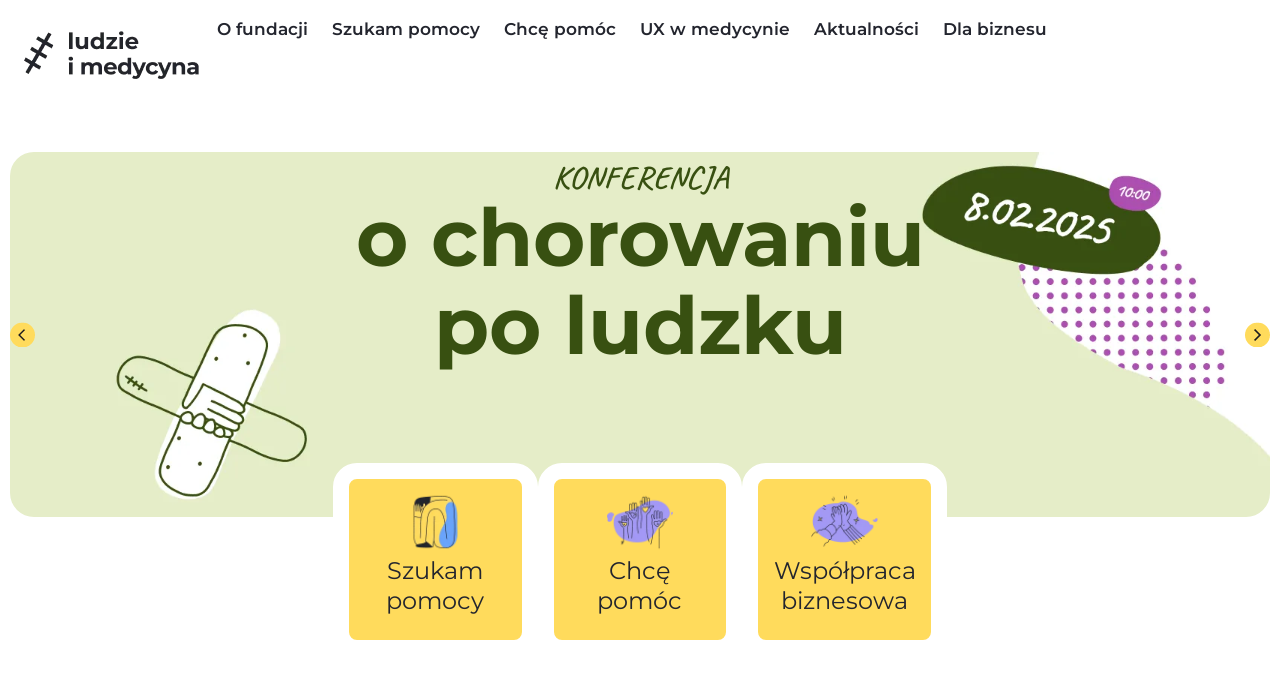

--- FILE ---
content_type: text/html; charset=UTF-8
request_url: https://ludzieimedycyna.pl/
body_size: 46523
content:
<!DOCTYPE html><html lang="pl-PL"><head><script data-no-optimize="1">var litespeed_docref=sessionStorage.getItem("litespeed_docref");litespeed_docref&&(Object.defineProperty(document,"referrer",{get:function(){return litespeed_docref}}),sessionStorage.removeItem("litespeed_docref"));</script> <meta charset="UTF-8"><meta name="viewport" content="width=device-width, initial-scale=1"><link rel="profile" href="https://gmpg.org/xfn/11"><meta name="robots" content="index, follow, max-image-preview:large, max-snippet:-1, max-video-preview:-1"><title>Strona g&#322;&oacute;wna - Ludzie i Medycyna</title><meta name="description" content="Odkryj, jak zaakceptowa&#263; swoj&#261; chorob&#281; przewlek&#322;&#261; lub chorob&#281; bliskiej osoby. Poznaj praktyczne rozwi&#261;zania, jak radzi&#263; sobie na co dzie&#324;."><link rel="canonical" href="https://ludzieimedycyna.pl/"><meta property="og:locale" content="pl_PL"><meta property="og:type" content="website"><meta property="og:title" content="Strona g&#322;&oacute;wna - Ludzie i Medycyna"><meta property="og:description" content="Odkryj, jak zaakceptowa&#263; swoj&#261; chorob&#281; przewlek&#322;&#261; lub chorob&#281; bliskiej osoby. Poznaj praktyczne rozwi&#261;zania, jak radzi&#263; sobie na co dzie&#324;."><meta property="og:url" content="https://ludzieimedycyna.pl/"><meta property="og:site_name" content="Ludzie i Medycyna"><meta property="article:modified_time" content="2025-08-22T13:49:16+00:00"><meta property="og:image" content="http://ludzieimedycyna.pl/wp-content/uploads/2025/01/image0.png"><meta name="twitter:card" content="summary_large_image"> <script type="application/ld+json" class="yoast-schema-graph">{"@context":"https://schema.org","@graph":[{"@type":"WebPage","@id":"https://ludzieimedycyna.pl/","url":"https://ludzieimedycyna.pl/","name":"Strona g&#322;&oacute;wna - Ludzie i Medycyna","isPartOf":{"@id":"https://ludzieimedycyna.pl/#website"},"about":{"@id":"https://ludzieimedycyna.pl/#organization"},"primaryImageOfPage":{"@id":"https://ludzieimedycyna.pl/#primaryimage"},"image":{"@id":"https://ludzieimedycyna.pl/#primaryimage"},"thumbnailUrl":"http://ludzieimedycyna.pl/wp-content/uploads/2025/01/image0.png","datePublished":"2024-12-16T20:21:37+00:00","dateModified":"2025-08-22T13:49:16+00:00","description":"Odkryj, jak zaakceptowa&#263; swoj&#261; chorob&#281; przewlek&#322;&#261; lub chorob&#281; bliskiej osoby. Poznaj praktyczne rozwi&#261;zania, jak radzi&#263; sobie na co dzie&#324;.","breadcrumb":{"@id":"https://ludzieimedycyna.pl/#breadcrumb"},"inLanguage":"pl-PL","potentialAction":[{"@type":"ReadAction","target":["https://ludzieimedycyna.pl/"]}]},{"@type":"ImageObject","inLanguage":"pl-PL","@id":"https://ludzieimedycyna.pl/#primaryimage","url":"https://ludzieimedycyna.pl/wp-content/uploads/2025/01/image0.png","contentUrl":"https://ludzieimedycyna.pl/wp-content/uploads/2025/01/image0.png","width":347,"height":334,"caption":"Baner strony aplikacji Pacjenci Pacjentom majacy pokaza&#263; &#380;e rozmowa przez aplikacj&#281; mo&#380;e by&#263; warto&#347;ciowa"},{"@type":"BreadcrumbList","@id":"https://ludzieimedycyna.pl/#breadcrumb","itemListElement":[{"@type":"ListItem","position":1,"name":"Strona g&#322;&oacute;wna"}]},{"@type":"WebSite","@id":"https://ludzieimedycyna.pl/#website","url":"https://ludzieimedycyna.pl/","name":"Ludzie i Medycyna","description":"","publisher":{"@id":"https://ludzieimedycyna.pl/#organization"},"potentialAction":[{"@type":"SearchAction","target":{"@type":"EntryPoint","urlTemplate":"https://ludzieimedycyna.pl/?s={search_term_string}"},"query-input":{"@type":"PropertyValueSpecification","valueRequired":true,"valueName":"search_term_string"}}],"inLanguage":"pl-PL"},{"@type":"Organization","@id":"https://ludzieimedycyna.pl/#organization","name":"Ludzie i Medycyna","url":"https://ludzieimedycyna.pl/","logo":{"@type":"ImageObject","inLanguage":"pl-PL","@id":"https://ludzieimedycyna.pl/#/schema/logo/image/","url":"https://ludzieimedycyna.pl/wp-content/uploads/2024/10/LIM-logo3.png","contentUrl":"https://ludzieimedycyna.pl/wp-content/uploads/2024/10/LIM-logo3.png","width":227,"height":90,"caption":"Ludzie i Medycyna"},"image":{"@id":"https://ludzieimedycyna.pl/#/schema/logo/image/"}}]}</script> <link rel="dns-prefetch" href="//cdn.elementor.com"><link rel="dns-prefetch" href="//www.googletagmanager.com"><link rel="alternate" type="application/rss+xml" title="Ludzie i Medycyna &raquo; Kana&#322; z wpisami" href="https://ludzieimedycyna.pl/feed/"><link rel="alternate" type="application/rss+xml" title="Ludzie i Medycyna &raquo; Kana&#322; z komentarzami" href="https://ludzieimedycyna.pl/comments/feed/"><link rel="alternate" title="oEmbed (JSON)" type="application/json+oembed" href="https://ludzieimedycyna.pl/wp-json/oembed/1.0/embed?url=https%3A%2F%2Fludzieimedycyna.pl%2F"><link rel="alternate" title="oEmbed (XML)" type="text/xml+oembed" href="https://ludzieimedycyna.pl/wp-json/oembed/1.0/embed?url=https%3A%2F%2Fludzieimedycyna.pl%2F&amp;format=xml"><style id="wp-img-auto-sizes-contain-inline-css">img:is([sizes=auto i],[sizes^="auto," i]){contain-intrinsic-size:3000px 1500px}
/*# sourceURL=wp-img-auto-sizes-contain-inline-css */</style><style id="litespeed-ccss">:root{--wp--preset--aspect-ratio--square:1;--wp--preset--aspect-ratio--4-3:4/3;--wp--preset--aspect-ratio--3-4:3/4;--wp--preset--aspect-ratio--3-2:3/2;--wp--preset--aspect-ratio--2-3:2/3;--wp--preset--aspect-ratio--16-9:16/9;--wp--preset--aspect-ratio--9-16:9/16;--wp--preset--color--black:#000000;--wp--preset--color--cyan-bluish-gray:#abb8c3;--wp--preset--color--white:#ffffff;--wp--preset--color--pale-pink:#f78da7;--wp--preset--color--vivid-red:#cf2e2e;--wp--preset--color--luminous-vivid-orange:#ff6900;--wp--preset--color--luminous-vivid-amber:#fcb900;--wp--preset--color--light-green-cyan:#7bdcb5;--wp--preset--color--vivid-green-cyan:#00d084;--wp--preset--color--pale-cyan-blue:#8ed1fc;--wp--preset--color--vivid-cyan-blue:#0693e3;--wp--preset--color--vivid-purple:#9b51e0;--wp--preset--gradient--vivid-cyan-blue-to-vivid-purple:linear-gradient(135deg,rgb(6,147,227) 0%,rgb(155,81,224) 100%);--wp--preset--gradient--light-green-cyan-to-vivid-green-cyan:linear-gradient(135deg,rgb(122,220,180) 0%,rgb(0,208,130) 100%);--wp--preset--gradient--luminous-vivid-amber-to-luminous-vivid-orange:linear-gradient(135deg,rgb(252,185,0) 0%,rgb(255,105,0) 100%);--wp--preset--gradient--luminous-vivid-orange-to-vivid-red:linear-gradient(135deg,rgb(255,105,0) 0%,rgb(207,46,46) 100%);--wp--preset--gradient--very-light-gray-to-cyan-bluish-gray:linear-gradient(135deg,rgb(238,238,238) 0%,rgb(169,184,195) 100%);--wp--preset--gradient--cool-to-warm-spectrum:linear-gradient(135deg,rgb(74,234,220) 0%,rgb(151,120,209) 20%,rgb(207,42,186) 40%,rgb(238,44,130) 60%,rgb(251,105,98) 80%,rgb(254,248,76) 100%);--wp--preset--gradient--blush-light-purple:linear-gradient(135deg,rgb(255,206,236) 0%,rgb(152,150,240) 100%);--wp--preset--gradient--blush-bordeaux:linear-gradient(135deg,rgb(254,205,165) 0%,rgb(254,45,45) 50%,rgb(107,0,62) 100%);--wp--preset--gradient--luminous-dusk:linear-gradient(135deg,rgb(255,203,112) 0%,rgb(199,81,192) 50%,rgb(65,88,208) 100%);--wp--preset--gradient--pale-ocean:linear-gradient(135deg,rgb(255,245,203) 0%,rgb(182,227,212) 50%,rgb(51,167,181) 100%);--wp--preset--gradient--electric-grass:linear-gradient(135deg,rgb(202,248,128) 0%,rgb(113,206,126) 100%);--wp--preset--gradient--midnight:linear-gradient(135deg,rgb(2,3,129) 0%,rgb(40,116,252) 100%);--wp--preset--font-size--small:13px;--wp--preset--font-size--medium:20px;--wp--preset--font-size--large:36px;--wp--preset--font-size--x-large:42px;--wp--preset--spacing--20:0.44rem;--wp--preset--spacing--30:0.67rem;--wp--preset--spacing--40:1rem;--wp--preset--spacing--50:1.5rem;--wp--preset--spacing--60:2.25rem;--wp--preset--spacing--70:3.38rem;--wp--preset--spacing--80:5.06rem;--wp--preset--shadow--natural:6px 6px 9px rgba(0, 0, 0, 0.2);--wp--preset--shadow--deep:12px 12px 50px rgba(0, 0, 0, 0.4);--wp--preset--shadow--sharp:6px 6px 0px rgba(0, 0, 0, 0.2);--wp--preset--shadow--outlined:6px 6px 0px -3px rgb(255, 255, 255), 6px 6px rgb(0, 0, 0);--wp--preset--shadow--crisp:6px 6px 0px rgb(0, 0, 0)}:root{--wp--style--global--content-size:800px;--wp--style--global--wide-size:1200px}:where(body){margin:0}:root{--wp--style--block-gap:24px}body{padding-top:0;padding-right:0;padding-bottom:0;padding-left:0}a:where(:not(.wp-element-button)){text-decoration:underline}.ea11y-skip-to-content-link{clip:rect(1px,1px,1px,1px);align-items:center;background-color:#fff;border:1px solid #2563eb;border-radius:12px;clip-path:inset(50%);color:#0c0d0e;display:flex;gap:8px;height:1px;margin:-1px;overflow:hidden;padding:0;position:fixed;text-decoration:none;width:1px;word-wrap:normal!important}html{line-height:1.15;-webkit-text-size-adjust:100%}*,:after,:before{box-sizing:border-box}body{background-color:#fff;color:#333;font-family:-apple-system,BlinkMacSystemFont,Segoe UI,Roboto,Helvetica Neue,Arial,Noto Sans,sans-serif,Apple Color Emoji,Segoe UI Emoji,Segoe UI Symbol,Noto Color Emoji;font-size:1rem;font-weight:400;line-height:1.5;margin:0;-webkit-font-smoothing:antialiased;-moz-osx-font-smoothing:grayscale}h2,h3{color:inherit;font-family:inherit;font-weight:500;line-height:1.2;margin-block-end:1rem;margin-block-start:.5rem}h2{font-size:2rem}h3{font-size:1.75rem}p{margin-block-end:.9rem;margin-block-start:0}a{background-color:#fff0;color:#c36;text-decoration:none}img{border-style:none;height:auto;max-width:100%}details{display:block}summary{display:list-item}label{display:inline-block;line-height:1;vertical-align:middle}button,input{font-family:inherit;font-size:1rem;line-height:1.5;margin:0}input[type=search]{border:1px solid #666;border-radius:3px;padding:.5rem 1rem;width:100%}button,input{overflow:visible}button{text-transform:none}[type=submit],button{-webkit-appearance:button;width:auto}[type=submit],button{background-color:#fff0;border:1px solid #c36;border-radius:3px;color:#c36;display:inline-block;font-size:1rem;font-weight:400;padding:.5rem 1rem;text-align:center;white-space:nowrap}[type=checkbox]{box-sizing:border-box;padding:0}[type=search]{-webkit-appearance:textfield;outline-offset:-2px}[type=search]::-webkit-search-decoration{-webkit-appearance:none}::-webkit-file-upload-button{-webkit-appearance:button;font:inherit}li,ul{background:#fff0;border:0;font-size:100%;margin-block-end:0;margin-block-start:0;outline:0;vertical-align:baseline}.page-content a{text-decoration:underline}.screen-reader-text{clip:rect(1px,1px,1px,1px);height:1px;overflow:hidden;position:absolute!important;width:1px;word-wrap:normal!important}:root{--direction-multiplier:1}.elementor-screen-only,.screen-reader-text{height:1px;margin:-1px;overflow:hidden;padding:0;position:absolute;top:-10000em;width:1px;clip:rect(0,0,0,0);border:0}.elementor *,.elementor :after,.elementor :before{box-sizing:border-box}.elementor a{box-shadow:none;text-decoration:none}.elementor img{border:none;border-radius:0;box-shadow:none;height:auto;max-width:100%}.elementor .elementor-widget:not(.elementor-widget-text-editor):not(.elementor-widget-theme-post-content) figure{margin:0}.elementor-element{--flex-direction:initial;--flex-wrap:initial;--justify-content:initial;--align-items:initial;--align-content:initial;--gap:initial;--flex-basis:initial;--flex-grow:initial;--flex-shrink:initial;--order:initial;--align-self:initial;align-self:var(--align-self);flex-basis:var(--flex-basis);flex-grow:var(--flex-grow);flex-shrink:var(--flex-shrink);order:var(--order)}.elementor-element:where(.e-con-full,.elementor-widget){align-content:var(--align-content);align-items:var(--align-items);flex-direction:var(--flex-direction);flex-wrap:var(--flex-wrap);gap:var(--row-gap) var(--column-gap);justify-content:var(--justify-content)}:root{--page-title-display:block}.elementor-widget{position:relative}.elementor-widget:not(:last-child){margin-block-end:var(--kit-widget-spacing,20px)}.elementor-widget:not(:last-child).elementor-widget__width-initial{margin-block-end:0}@media (prefers-reduced-motion:no-preference){html{scroll-behavior:smooth}}.e-con{--border-radius:0;--border-top-width:0px;--border-right-width:0px;--border-bottom-width:0px;--border-left-width:0px;--border-style:initial;--border-color:initial;--container-widget-width:100%;--container-widget-height:initial;--container-widget-flex-grow:0;--container-widget-align-self:initial;--content-width:min(100%,var(--container-max-width,1140px));--width:100%;--min-height:initial;--height:auto;--text-align:initial;--margin-top:0px;--margin-right:0px;--margin-bottom:0px;--margin-left:0px;--padding-top:var(--container-default-padding-top,10px);--padding-right:var(--container-default-padding-right,10px);--padding-bottom:var(--container-default-padding-bottom,10px);--padding-left:var(--container-default-padding-left,10px);--position:relative;--z-index:revert;--overflow:visible;--gap:var(--widgets-spacing,20px);--row-gap:var(--widgets-spacing-row,20px);--column-gap:var(--widgets-spacing-column,20px);--overlay-mix-blend-mode:initial;--overlay-opacity:1;--e-con-grid-template-columns:repeat(3,1fr);--e-con-grid-template-rows:repeat(2,1fr);border-radius:var(--border-radius);height:var(--height);min-height:var(--min-height);min-width:0;overflow:var(--overflow);position:var(--position);width:var(--width);z-index:var(--z-index);--flex-wrap-mobile:wrap}.e-con{--margin-block-start:var(--margin-top);--margin-block-end:var(--margin-bottom);--margin-inline-start:var(--margin-left);--margin-inline-end:var(--margin-right);--padding-inline-start:var(--padding-left);--padding-inline-end:var(--padding-right);--padding-block-start:var(--padding-top);--padding-block-end:var(--padding-bottom);--border-block-start-width:var(--border-top-width);--border-block-end-width:var(--border-bottom-width);--border-inline-start-width:var(--border-left-width);--border-inline-end-width:var(--border-right-width)}.e-con{margin-block-end:var(--margin-block-end);margin-block-start:var(--margin-block-start);margin-inline-end:var(--margin-inline-end);margin-inline-start:var(--margin-inline-start);padding-inline-end:var(--padding-inline-end);padding-inline-start:var(--padding-inline-start)}.e-con.e-flex{--flex-direction:column;--flex-basis:auto;--flex-grow:0;--flex-shrink:1;flex:var(--flex-grow) var(--flex-shrink) var(--flex-basis)}.e-con-full,.e-con>.e-con-inner{padding-block-end:var(--padding-block-end);padding-block-start:var(--padding-block-start);text-align:var(--text-align)}.e-con-full.e-flex,.e-con.e-flex>.e-con-inner{flex-direction:var(--flex-direction)}.e-con,.e-con>.e-con-inner{display:var(--display)}.e-con-boxed.e-flex{align-content:normal;align-items:normal;flex-direction:column;flex-wrap:nowrap;justify-content:normal}.e-con-boxed{gap:initial;text-align:initial}.e-con.e-flex>.e-con-inner{align-content:var(--align-content);align-items:var(--align-items);align-self:auto;flex-basis:auto;flex-grow:1;flex-shrink:1;flex-wrap:var(--flex-wrap);justify-content:var(--justify-content)}.e-con>.e-con-inner{gap:var(--row-gap) var(--column-gap);height:100%;margin:0 auto;max-width:var(--content-width);padding-inline-end:0;padding-inline-start:0;width:100%}:is(.elementor-section-wrap,[data-elementor-id])>.e-con{--margin-left:auto;--margin-right:auto;max-width:min(100%,var(--width))}.e-con .elementor-widget.elementor-widget{margin-block-end:0}.e-con:before{border-block-end-width:var(--border-block-end-width);border-block-start-width:var(--border-block-start-width);border-color:var(--border-color);border-inline-end-width:var(--border-inline-end-width);border-inline-start-width:var(--border-inline-start-width);border-radius:var(--border-radius);border-style:var(--border-style);content:var(--background-overlay);display:block;height:max(100% + var(--border-top-width) + var(--border-bottom-width),100%);left:calc(0px - var(--border-left-width));mix-blend-mode:var(--overlay-mix-blend-mode);opacity:var(--overlay-opacity);position:absolute;top:calc(0px - var(--border-top-width));width:max(100% + var(--border-left-width) + var(--border-right-width),100%)}.e-con .elementor-widget{min-width:0}.e-con.e-con>.e-con-inner>.elementor-widget,.elementor.elementor .e-con>.elementor-widget{max-width:100%}.e-con .elementor-widget:not(:last-child){--kit-widget-spacing:0px}@media (max-width:767px){.e-con.e-flex{--width:100%;--flex-wrap:var(--flex-wrap-mobile)}}.elementor-heading-title{line-height:1;margin:0;padding:0}@media (max-width:767px){.elementor .elementor-hidden-mobile{display:none}}@media (min-width:768px) and (max-width:1024px){.elementor .elementor-hidden-tablet{display:none}}@media (min-width:1025px) and (max-width:99999px){.elementor .elementor-hidden-desktop{display:none}}.elementor-kit-6{--e-global-color-primary:#000000;--e-global-color-secondary:#54595F;--e-global-color-text:#7A7A7A;--e-global-color-accent:#61CE70;--e-global-color-8d65774:#23252E;--e-global-color-94c1603:#574EE9;--e-global-color-8996403:#353091;--e-global-color-33ef1c3:#FFDB5C;--e-global-color-1972f30:#FFF1BE;--e-global-color-ecb9fd7:#0A0835;--e-global-color-a9c0755:#F2F1FE;--e-global-color-e8b2afa:#FFF4CD;--e-global-color-03e9305:#F4F4F4;--e-global-color-f0dbb2f:#EAFBFF;--e-global-color-47e5cc6:#FEE7DC;--e-global-color-f50985e:#EDEBFD;--e-global-color-6fb401e:#FFEDFA;--e-global-color-4f439b5:#FFFFFF;--e-global-color-9351532:#385011;--e-global-color-9cc19d5:#421449;--e-global-color-28b101f:#BFD178;--e-global-color-a8b0280:#AB4FB0;--e-global-color-4fe2c46:#E5EDC9;--e-global-color-b1ac8f5:#E8CFEA;--e-global-color-1244fb0:#B9F3FF;--e-global-color-3cace5e:#DCF9FF;--e-global-color-e995b2a:#83F6BF;--e-global-color-b17b520:#CDFBE5;--e-global-color-b5f8118:#E2FB95;--e-global-color-4608db1:#5F6369;--e-global-color-95ba93b:#E4EFFF;--e-global-color-793e4d7:#FFEACA;--e-global-color-5634914:#F1EAF7;--e-global-color-acc472a:#E2BEFF;--e-global-color-2831b9f:#FDC7CD;--e-global-color-c82e083:#FFE9EC;--e-global-color-f10fca7:#FF9E80;--e-global-color-359d690:#2E4482;--e-global-typography-primary-font-family:"Roboto";--e-global-typography-primary-font-weight:600;--e-global-typography-secondary-font-family:"Roboto Slab";--e-global-typography-secondary-font-weight:400;--e-global-typography-text-font-family:"Roboto";--e-global-typography-text-font-weight:400;--e-global-typography-accent-font-family:"Roboto";--e-global-typography-accent-font-weight:500;--e-global-typography-06cb4ab-font-family:"Montserrat";--e-global-typography-06cb4ab-font-size:42px;--e-global-typography-06cb4ab-font-weight:500;--e-global-typography-06cb4ab-line-height:52px;--e-global-typography-57c428f-font-family:"Montserrat";--e-global-typography-57c428f-font-size:36px;--e-global-typography-57c428f-font-weight:500;--e-global-typography-57c428f-line-height:50px;--e-global-typography-ff37df8-font-family:"Montserrat";--e-global-typography-ff37df8-font-size:17px;--e-global-typography-ff37df8-font-weight:400;--e-global-typography-ff37df8-line-height:26px;--e-global-typography-8014a35-font-family:"Montserrat";--e-global-typography-8014a35-font-size:17px;--e-global-typography-8014a35-font-weight:600;--e-global-typography-8014a35-line-height:32px;--e-global-typography-3d117e7-font-family:"Montserrat";--e-global-typography-3d117e7-font-size:24px;--e-global-typography-3d117e7-font-weight:400;--e-global-typography-3d117e7-line-height:30px;--e-global-typography-0e7504a-font-family:"Montserrat";--e-global-typography-0e7504a-font-size:24px;--e-global-typography-0e7504a-font-weight:600;--e-global-typography-0e7504a-line-height:30px;--e-global-typography-57d1f1f-font-family:"Montserrat";--e-global-typography-57d1f1f-font-size:16px;--e-global-typography-57d1f1f-font-weight:400;--e-global-typography-57d1f1f-line-height:26px;--e-global-typography-99ca557-font-family:"Montserrat";--e-global-typography-99ca557-font-size:12px;--e-global-typography-99ca557-line-height:16px;--e-global-typography-805ae8c-font-family:"Montserrat";--e-global-typography-805ae8c-font-size:17px;--e-global-typography-805ae8c-font-weight:400;--e-global-typography-805ae8c-line-height:22px;--e-global-typography-b88972b-font-family:"Montserrat";--e-global-typography-b88972b-font-size:17px;--e-global-typography-b88972b-font-weight:600;--e-global-typography-b88972b-line-height:22px;--e-global-typography-69adf1c-font-family:"Montserrat";--e-global-typography-69adf1c-font-size:80px;--e-global-typography-69adf1c-font-weight:700;--e-global-typography-69adf1c-line-height:88px}.elementor-kit-6 a{color:var(--e-global-color-94c1603);font-family:var(--e-global-typography-8014a35-font-family),Sans-serif;font-size:var(--e-global-typography-8014a35-font-size);font-weight:var(--e-global-typography-8014a35-font-weight);line-height:var(--e-global-typography-8014a35-line-height)}.e-con{--container-max-width:1400px}.elementor-widget:not(:last-child){--kit-widget-spacing:20px}.elementor-element{--widgets-spacing:20px 20px;--widgets-spacing-row:20px;--widgets-spacing-column:20px}@media (max-width:1024px){.elementor-kit-6 a{font-size:var(--e-global-typography-8014a35-font-size);line-height:var(--e-global-typography-8014a35-line-height)}.e-con{--container-max-width:1024px}}@media (max-width:767px){.elementor-kit-6 a{font-size:var(--e-global-typography-8014a35-font-size);line-height:var(--e-global-typography-8014a35-line-height)}.e-con{--container-max-width:767px}}.elementor-35347 .elementor-element.elementor-element-9749aa8{--display:flex;--min-height:0px;--padding-top:32px;--padding-bottom:0px;--padding-left:0px;--padding-right:0px}.elementor-35347 .elementor-element.elementor-element-b3aec80{--display:flex}.elementor-35347 .elementor-element.elementor-element-abf8d3d{--display:flex;--min-height:365px;--flex-direction:column;--container-widget-width:100%;--container-widget-height:initial;--container-widget-flex-grow:0;--container-widget-align-self:initial;--flex-wrap-mobile:wrap;--justify-content:center;--border-radius:24px 24px 24px 24px}.elementor-35347 .elementor-element.elementor-element-abf8d3d:not(.elementor-motion-effects-element-type-background){background-image:url(https://ludzieimedycyna.pl/wp-content/uploads/2025/01/First-1.png);background-position:center center;background-repeat:no-repeat;background-size:cover}.elementor-widget-heading .elementor-heading-title{font-family:var(--e-global-typography-primary-font-family),Sans-serif;font-weight:var(--e-global-typography-primary-font-weight);color:var(--e-global-color-primary)}.elementor-35347 .elementor-element.elementor-element-57ddd8e{text-align:center}.elementor-35347 .elementor-element.elementor-element-57ddd8e .elementor-heading-title{font-family:"Caveat",Sans-serif;font-size:32px;font-weight:600;color:var(--e-global-color-9351532)}.elementor-35347 .elementor-element.elementor-element-c7dcf53{margin:0em 0em calc(var(--kit-widget-spacing, 0px) + 2.6em) 0em;text-align:center}.elementor-35347 .elementor-element.elementor-element-c7dcf53 .elementor-heading-title{font-family:var(--e-global-typography-69adf1c-font-family),Sans-serif;font-size:var(--e-global-typography-69adf1c-font-size);font-weight:var(--e-global-typography-69adf1c-font-weight);line-height:var(--e-global-typography-69adf1c-line-height);color:var(--e-global-color-9351532)}.elementor-35347 .elementor-element.elementor-element-2b44302{margin:0em 0em calc(var(--kit-widget-spacing, 0px) + 2.6em) 0em;text-align:center}.elementor-35347 .elementor-element.elementor-element-2b44302 .elementor-heading-title{font-family:var(--e-global-typography-57c428f-font-family),Sans-serif;font-size:var(--e-global-typography-57c428f-font-size);font-weight:var(--e-global-typography-57c428f-font-weight);line-height:var(--e-global-typography-57c428f-line-height);color:var(--e-global-color-9351532)}.elementor-35347 .elementor-element.elementor-element-9a0efe0{--display:flex}.elementor-35347 .elementor-element.elementor-element-4f0635f{--display:flex;--min-height:365px;--flex-direction:column;--container-widget-width:100%;--container-widget-height:initial;--container-widget-flex-grow:0;--container-widget-align-self:initial;--flex-wrap-mobile:wrap;--justify-content:center;--border-radius:24px 24px 24px 24px}.elementor-35347 .elementor-element.elementor-element-4f0635f:not(.elementor-motion-effects-element-type-background){background-image:url(https://ludzieimedycyna.pl/wp-content/uploads/2025/01/Second.png);background-position:center center;background-repeat:no-repeat;background-size:cover}.elementor-35347 .elementor-element.elementor-element-c55b4b5{margin:0em 0em calc(var(--kit-widget-spacing, 0px) + 0em) 0em;padding:0em 0em 0em 04em;text-align:center}.elementor-35347 .elementor-element.elementor-element-c55b4b5 .elementor-heading-title{font-family:var(--e-global-typography-69adf1c-font-family),Sans-serif;font-size:var(--e-global-typography-69adf1c-font-size);font-weight:var(--e-global-typography-69adf1c-font-weight);line-height:var(--e-global-typography-69adf1c-line-height);color:var(--e-global-color-8d65774)}.elementor-35347 .elementor-element.elementor-element-6553888{margin:0em 0em calc(var(--kit-widget-spacing, 0px) + 0em) 0em;padding:0em 0em 0em 04em;text-align:center}.elementor-35347 .elementor-element.elementor-element-6553888 .elementor-heading-title{font-family:var(--e-global-typography-57c428f-font-family),Sans-serif;font-size:var(--e-global-typography-57c428f-font-size);font-weight:var(--e-global-typography-57c428f-font-weight);line-height:var(--e-global-typography-57c428f-line-height);color:var(--e-global-color-8d65774)}.elementor-widget-text-editor{font-family:var(--e-global-typography-text-font-family),Sans-serif;font-weight:var(--e-global-typography-text-font-weight);color:var(--e-global-color-text)}.elementor-35347 .elementor-element.elementor-element-583e4a7{padding:0em 0em 0em 05em;text-align:center;font-family:var(--e-global-typography-ff37df8-font-family),Sans-serif;font-size:var(--e-global-typography-ff37df8-font-size);font-weight:var(--e-global-typography-ff37df8-font-weight);line-height:var(--e-global-typography-ff37df8-line-height);color:var(--e-global-color-8d65774)}.elementor-35347 .elementor-element.elementor-element-de22341{--display:flex}.elementor-35347 .elementor-element.elementor-element-8692ebc{--display:flex;--min-height:365px;--flex-direction:column;--container-widget-width:100%;--container-widget-height:initial;--container-widget-flex-grow:0;--container-widget-align-self:initial;--flex-wrap-mobile:wrap;--justify-content:center;--border-radius:24px 24px 24px 24px}.elementor-35347 .elementor-element.elementor-element-8692ebc:not(.elementor-motion-effects-element-type-background){background-image:url(https://ludzieimedycyna.pl/wp-content/uploads/2025/01/Third.png);background-position:center center;background-repeat:no-repeat;background-size:cover}.elementor-35347 .elementor-element.elementor-element-e9fa5ea{margin:0em 0em calc(var(--kit-widget-spacing, 0px) + 0em) 0em;padding:0em 0em 0em 08em;text-align:center}.elementor-35347 .elementor-element.elementor-element-e9fa5ea .elementor-heading-title{font-family:var(--e-global-typography-69adf1c-font-family),Sans-serif;font-size:var(--e-global-typography-69adf1c-font-size);font-weight:var(--e-global-typography-69adf1c-font-weight);line-height:var(--e-global-typography-69adf1c-line-height);color:var(--e-global-color-8d65774)}.elementor-35347 .elementor-element.elementor-element-3e99123{margin:0em 0em calc(var(--kit-widget-spacing, 0px) + 0em) 0em;padding:0em 0em 0em 08em;text-align:center}.elementor-35347 .elementor-element.elementor-element-3e99123 .elementor-heading-title{font-family:var(--e-global-typography-57c428f-font-family),Sans-serif;font-size:var(--e-global-typography-57c428f-font-size);font-weight:var(--e-global-typography-57c428f-font-weight);line-height:var(--e-global-typography-57c428f-line-height);color:var(--e-global-color-8d65774)}.elementor-35347 .elementor-element.elementor-element-5f569f4{padding:0em 0em 0em 010em;text-align:center;font-family:var(--e-global-typography-ff37df8-font-family),Sans-serif;font-size:var(--e-global-typography-ff37df8-font-size);font-weight:var(--e-global-typography-ff37df8-font-weight);line-height:var(--e-global-typography-ff37df8-line-height);color:var(--e-global-color-8d65774)}.elementor-35347 .elementor-element.elementor-element-7fd63da{--display:flex;--flex-direction:column;--container-widget-width:100%;--container-widget-height:initial;--container-widget-flex-grow:0;--container-widget-align-self:initial;--flex-wrap-mobile:wrap}.elementor-35347 .elementor-element.elementor-element-4761682{--display:flex;--min-height:365px;--flex-direction:row;--container-widget-width:calc( ( 1 - var( --container-widget-flex-grow ) ) * 100% );--container-widget-height:100%;--container-widget-flex-grow:1;--container-widget-align-self:stretch;--flex-wrap-mobile:wrap;--justify-content:center;--align-items:center;--border-radius:24px 24px 24px 24px}.elementor-35347 .elementor-element.elementor-element-4761682:not(.elementor-motion-effects-element-type-background){background-color:var(--e-global-color-b5f8118)}.elementor-35347 .elementor-element.elementor-element-6997a0e{margin:0 0 calc(var(--kit-widget-spacing, 0px) + 0px) 42px;text-align:center}.elementor-35347 .elementor-element.elementor-element-93d8ab8{--display:flex}.elementor-35347 .elementor-element.elementor-element-e47ec79{margin:0em 0em calc(var(--kit-widget-spacing, 0px) + 0em) 0em;padding:0em 0em 0em 0em;text-align:center}.elementor-35347 .elementor-element.elementor-element-e47ec79 .elementor-heading-title{font-family:var(--e-global-typography-69adf1c-font-family),Sans-serif;font-size:var(--e-global-typography-69adf1c-font-size);font-weight:var(--e-global-typography-69adf1c-font-weight);line-height:var(--e-global-typography-69adf1c-line-height);color:var(--e-global-color-8d65774)}.elementor-35347 .elementor-element.elementor-element-c16a84a{margin:0em 0em calc(var(--kit-widget-spacing, 0px) + 0em) 0em;padding:0em 0em 0em 08em;text-align:center}.elementor-35347 .elementor-element.elementor-element-c16a84a .elementor-heading-title{font-family:var(--e-global-typography-57c428f-font-family),Sans-serif;font-size:var(--e-global-typography-57c428f-font-size);font-weight:var(--e-global-typography-57c428f-font-weight);line-height:var(--e-global-typography-57c428f-line-height);color:var(--e-global-color-8d65774)}.elementor-35347 .elementor-element.elementor-element-12a60d0{padding:0em 0em 0em 0em;text-align:center;font-family:var(--e-global-typography-ff37df8-font-family),Sans-serif;font-size:var(--e-global-typography-ff37df8-font-size);font-weight:var(--e-global-typography-ff37df8-font-weight);line-height:var(--e-global-typography-ff37df8-line-height);color:var(--e-global-color-8d65774)}.elementor-35347 .elementor-element.elementor-element-f1a70df{--display:flex}.elementor-35347 .elementor-element.elementor-element-cd5cc8b{--display:flex;--min-height:365px;--flex-direction:row;--container-widget-width:calc( ( 1 - var( --container-widget-flex-grow ) ) * 100% );--container-widget-height:100%;--container-widget-flex-grow:1;--container-widget-align-self:stretch;--flex-wrap-mobile:wrap;--justify-content:center;--align-items:center;--border-radius:24px 24px 24px 24px}.elementor-35347 .elementor-element.elementor-element-cd5cc8b:not(.elementor-motion-effects-element-type-background){background-color:var(--e-global-color-acc472a)}.elementor-35347 .elementor-element.elementor-element-29f76fb{width:var(--container-widget-width,19.67%);max-width:19.67%;margin:0 0 calc(var(--kit-widget-spacing, 0px) + 0px) 42px;--container-widget-width:19.67%;--container-widget-flex-grow:0;text-align:center}.elementor-35347 .elementor-element.elementor-element-29f76fb.elementor-element{--flex-grow:0;--flex-shrink:0}.elementor-35347 .elementor-element.elementor-element-86ff9a6{--display:flex;--padding-top:0px;--padding-bottom:0px;--padding-left:0px;--padding-right:0px}.elementor-35347 .elementor-element.elementor-element-7cf578c{margin:0em 0em calc(var(--kit-widget-spacing, 0px) + 0em) 0em;padding:0em 0em 0em 0em;text-align:center}.elementor-35347 .elementor-element.elementor-element-7cf578c .elementor-heading-title{font-family:var(--e-global-typography-69adf1c-font-family),Sans-serif;font-size:var(--e-global-typography-69adf1c-font-size);font-weight:var(--e-global-typography-69adf1c-font-weight);line-height:var(--e-global-typography-69adf1c-line-height);color:var(--e-global-color-8d65774)}.elementor-35347 .elementor-element.elementor-element-a6876d5{margin:0em 0em calc(var(--kit-widget-spacing, 0px) + 0em) 0em;padding:0em 0em 0em 08em;text-align:center}.elementor-35347 .elementor-element.elementor-element-a6876d5 .elementor-heading-title{font-family:var(--e-global-typography-57c428f-font-family),Sans-serif;font-size:var(--e-global-typography-57c428f-font-size);font-weight:var(--e-global-typography-57c428f-font-weight);line-height:var(--e-global-typography-57c428f-line-height);color:var(--e-global-color-8d65774)}.elementor-35347 .elementor-element.elementor-element-8b7f67a{padding:0em 0em 0em 0em;text-align:center;font-family:var(--e-global-typography-ff37df8-font-family),Sans-serif;font-size:var(--e-global-typography-ff37df8-font-size);font-weight:var(--e-global-typography-ff37df8-font-weight);line-height:var(--e-global-typography-ff37df8-line-height);color:var(--e-global-color-8d65774)}.elementor-35347 .elementor-element.elementor-element-e6ecb32{--display:flex}.elementor-35347 .elementor-element.elementor-element-0478099{--display:flex;--min-height:365px;--flex-direction:row;--container-widget-width:calc( ( 1 - var( --container-widget-flex-grow ) ) * 100% );--container-widget-height:100%;--container-widget-flex-grow:1;--container-widget-align-self:stretch;--flex-wrap-mobile:wrap;--justify-content:center;--align-items:center;--border-radius:24px 24px 24px 24px}.elementor-35347 .elementor-element.elementor-element-0478099:not(.elementor-motion-effects-element-type-background){background-color:var(--e-global-color-2831b9f)}.elementor-35347 .elementor-element.elementor-element-1ab8d8e{width:var(--container-widget-width,26.83%);max-width:26.83%;margin:0 0 calc(var(--kit-widget-spacing, 0px) + 0px) 42px;--container-widget-width:26.83%;--container-widget-flex-grow:0;text-align:center}.elementor-35347 .elementor-element.elementor-element-1ab8d8e.elementor-element{--flex-grow:0;--flex-shrink:0}.elementor-35347 .elementor-element.elementor-element-4517acf{--display:flex;--padding-top:0px;--padding-bottom:0px;--padding-left:0px;--padding-right:0px}.elementor-35347 .elementor-element.elementor-element-9ed1898{margin:0em 0em calc(var(--kit-widget-spacing, 0px) + 0em) 0em;padding:0em 0em 0em 0em;text-align:center}.elementor-35347 .elementor-element.elementor-element-9ed1898 .elementor-heading-title{font-family:var(--e-global-typography-69adf1c-font-family),Sans-serif;font-size:var(--e-global-typography-69adf1c-font-size);font-weight:var(--e-global-typography-69adf1c-font-weight);line-height:var(--e-global-typography-69adf1c-line-height);color:var(--e-global-color-8d65774)}.elementor-35347 .elementor-element.elementor-element-db8a103{margin:0em 0em calc(var(--kit-widget-spacing, 0px) + 0em) 0em;padding:0em 0em 0em 08em;text-align:center}.elementor-35347 .elementor-element.elementor-element-db8a103 .elementor-heading-title{font-family:var(--e-global-typography-57c428f-font-family),Sans-serif;font-size:var(--e-global-typography-57c428f-font-size);font-weight:var(--e-global-typography-57c428f-font-weight);line-height:var(--e-global-typography-57c428f-line-height);color:var(--e-global-color-8d65774)}.elementor-35347 .elementor-element.elementor-element-84013b2{padding:0em 0em 0em 0em;text-align:center;font-family:var(--e-global-typography-ff37df8-font-family),Sans-serif;font-size:var(--e-global-typography-ff37df8-font-size);font-weight:var(--e-global-typography-ff37df8-font-weight);line-height:var(--e-global-typography-ff37df8-line-height);color:var(--e-global-color-8d65774)}.elementor-35347 .elementor-element.elementor-element-5ca28c8{--e-n-carousel-swiper-slides-to-display:1;--e-n-carousel-swiper-slides-gap:10px;--e-n-carousel-slide-height:auto;--e-n-carousel-slide-container-height:100%;--e-n-carousel-arrow-prev-left-align:0%;--e-n-carousel-arrow-prev-translate-x:0px;--e-n-carousel-arrow-prev-left-position:0px;--e-n-carousel-arrow-prev-top-align:50%;--e-n-carousel-arrow-prev-translate-y:-50%;--e-n-carousel-arrow-prev-top-position:0px;--e-n-carousel-arrow-next-right-align:0%;--e-n-carousel-arrow-next-translate-x:0%;--e-n-carousel-arrow-next-right-position:0px;--e-n-carousel-arrow-next-top-align:50%;--e-n-carousel-arrow-next-translate-y:-50%;--e-n-carousel-arrow-next-top-position:0px}.elementor-35347 .elementor-element.elementor-element-016370f{--display:flex;--flex-direction:row;--container-widget-width:calc( ( 1 - var( --container-widget-flex-grow ) ) * 100% );--container-widget-height:100%;--container-widget-flex-grow:1;--container-widget-align-self:stretch;--flex-wrap-mobile:wrap;--justify-content:center;--align-items:center;--gap:0px 24px;--row-gap:0px;--column-gap:24px;--margin-top:-64px;--margin-bottom:0px;--margin-left:0px;--margin-right:0px;--padding-top:0px;--padding-bottom:0px;--padding-left:0px;--padding-right:0px;--z-index:1}.elementor-35347 .elementor-element.elementor-element-29f15b3{--display:flex;--gap:20px 0px;--row-gap:20px;--column-gap:0px;border-style:solid;--border-style:solid;border-width:16px 16px 16px 16px;--border-top-width:16px;--border-right-width:16px;--border-bottom-width:16px;--border-left-width:16px;border-color:var(--e-global-color-4f439b5);--border-color:var( --e-global-color-4f439b5 );--border-radius:24px 24px 24px 24px}.elementor-35347 .elementor-element.elementor-element-29f15b3:not(.elementor-motion-effects-element-type-background){background-color:var(--e-global-color-33ef1c3)}.elementor-35347 .elementor-element.elementor-element-d3a72e2{margin:0 32px calc(var(--kit-widget-spacing, 0px) + 0px) 32px}.elementor-35347 .elementor-element.elementor-element-d3a72e2 img{width:75%}.elementor-35347 .elementor-element.elementor-element-09bf505{text-align:center;font-family:var(--e-global-typography-3d117e7-font-family),Sans-serif;font-size:var(--e-global-typography-3d117e7-font-size);font-weight:var(--e-global-typography-3d117e7-font-weight);line-height:var(--e-global-typography-3d117e7-line-height);color:var(--e-global-color-8d65774)}.elementor-35347 .elementor-element.elementor-element-c3a2dcb{--display:flex;--gap:20px 0px;--row-gap:20px;--column-gap:0px;border-style:solid;--border-style:solid;border-width:16px 16px 16px 16px;--border-top-width:16px;--border-right-width:16px;--border-bottom-width:16px;--border-left-width:16px;border-color:var(--e-global-color-4f439b5);--border-color:var( --e-global-color-4f439b5 );--border-radius:24px 24px 24px 24px}.elementor-35347 .elementor-element.elementor-element-c3a2dcb:not(.elementor-motion-effects-element-type-background){background-color:var(--e-global-color-33ef1c3)}.elementor-35347 .elementor-element.elementor-element-a2fcd30{margin:0 32px calc(var(--kit-widget-spacing, 0px) + 0px) 32px}.elementor-35347 .elementor-element.elementor-element-a2fcd30 img{width:75%}.elementor-35347 .elementor-element.elementor-element-085b7b4{text-align:center;font-family:var(--e-global-typography-3d117e7-font-family),Sans-serif;font-size:var(--e-global-typography-3d117e7-font-size);font-weight:var(--e-global-typography-3d117e7-font-weight);line-height:var(--e-global-typography-3d117e7-line-height);color:var(--e-global-color-8d65774)}.elementor-35347 .elementor-element.elementor-element-32f77a6{--display:flex;--gap:20px 0px;--row-gap:20px;--column-gap:0px;border-style:solid;--border-style:solid;border-width:16px 16px 16px 16px;--border-top-width:16px;--border-right-width:16px;--border-bottom-width:16px;--border-left-width:16px;border-color:var(--e-global-color-4f439b5);--border-color:var( --e-global-color-4f439b5 );--border-radius:24px 24px 24px 24px}.elementor-35347 .elementor-element.elementor-element-32f77a6:not(.elementor-motion-effects-element-type-background){background-color:#FFDB5C}.elementor-35347 .elementor-element.elementor-element-8bffb2f{margin:0 32px calc(var(--kit-widget-spacing, 0px) + 0px) 32px}.elementor-35347 .elementor-element.elementor-element-8bffb2f img{width:75%}.elementor-35347 .elementor-element.elementor-element-1da9906{text-align:center;font-family:var(--e-global-typography-3d117e7-font-family),Sans-serif;font-size:var(--e-global-typography-3d117e7-font-size);font-weight:var(--e-global-typography-3d117e7-font-weight);line-height:var(--e-global-typography-3d117e7-line-height);color:var(--e-global-color-8d65774)}.elementor-35347 .elementor-element.elementor-element-53c87fc{--display:flex;--flex-direction:row;--container-widget-width:initial;--container-widget-height:100%;--container-widget-flex-grow:1;--container-widget-align-self:stretch;--flex-wrap-mobile:wrap;--margin-top:0px;--margin-bottom:0px;--margin-left:0px;--margin-right:0px;--padding-top:048px;--padding-bottom:048px;--padding-left:0px;--padding-right:0px}.elementor-widget-image-box .elementor-image-box-title{font-family:var(--e-global-typography-primary-font-family),Sans-serif;font-weight:var(--e-global-typography-primary-font-weight);color:var(--e-global-color-primary)}.elementor-35347 .elementor-element.elementor-element-683ef30{background-color:var(--e-global-color-a9c0755);padding:112px 042px 112px 42px;border-radius:24px 24px 24px 24px}.elementor-35347 .elementor-element.elementor-element-683ef30 .elementor-image-box-wrapper{text-align:start}.elementor-35347 .elementor-element.elementor-element-683ef30.elementor-position-right .elementor-image-box-img{margin-left:30px}.elementor-35347 .elementor-element.elementor-element-683ef30 .elementor-image-box-title{margin-bottom:33px;font-family:var(--e-global-typography-57c428f-font-family),Sans-serif;font-size:var(--e-global-typography-57c428f-font-size);font-weight:var(--e-global-typography-57c428f-font-weight);line-height:var(--e-global-typography-57c428f-line-height);color:var(--e-global-color-8d65774)}.elementor-35347 .elementor-element.elementor-element-683ef30 .elementor-image-box-wrapper .elementor-image-box-img{width:30%}:root{--page-title-display:none}@media (min-width:768px){.elementor-35347 .elementor-element.elementor-element-29f15b3{--width:16%}.elementor-35347 .elementor-element.elementor-element-c3a2dcb{--width:16%}.elementor-35347 .elementor-element.elementor-element-32f77a6{--width:16%}}@media (max-width:1024px){.elementor-35347 .elementor-element.elementor-element-c7dcf53 .elementor-heading-title{font-size:var(--e-global-typography-69adf1c-font-size);line-height:var(--e-global-typography-69adf1c-line-height)}.elementor-35347 .elementor-element.elementor-element-2b44302 .elementor-heading-title{font-size:var(--e-global-typography-57c428f-font-size);line-height:var(--e-global-typography-57c428f-line-height)}.elementor-35347 .elementor-element.elementor-element-c55b4b5 .elementor-heading-title{font-size:var(--e-global-typography-69adf1c-font-size);line-height:var(--e-global-typography-69adf1c-line-height)}.elementor-35347 .elementor-element.elementor-element-6553888 .elementor-heading-title{font-size:var(--e-global-typography-57c428f-font-size);line-height:var(--e-global-typography-57c428f-line-height)}.elementor-35347 .elementor-element.elementor-element-583e4a7{font-size:var(--e-global-typography-ff37df8-font-size);line-height:var(--e-global-typography-ff37df8-line-height)}.elementor-35347 .elementor-element.elementor-element-e9fa5ea .elementor-heading-title{font-size:var(--e-global-typography-69adf1c-font-size);line-height:var(--e-global-typography-69adf1c-line-height)}.elementor-35347 .elementor-element.elementor-element-3e99123 .elementor-heading-title{font-size:var(--e-global-typography-57c428f-font-size);line-height:var(--e-global-typography-57c428f-line-height)}.elementor-35347 .elementor-element.elementor-element-5f569f4{font-size:var(--e-global-typography-ff37df8-font-size);line-height:var(--e-global-typography-ff37df8-line-height)}.elementor-35347 .elementor-element.elementor-element-e47ec79 .elementor-heading-title{font-size:var(--e-global-typography-69adf1c-font-size);line-height:var(--e-global-typography-69adf1c-line-height)}.elementor-35347 .elementor-element.elementor-element-c16a84a .elementor-heading-title{font-size:var(--e-global-typography-57c428f-font-size);line-height:var(--e-global-typography-57c428f-line-height)}.elementor-35347 .elementor-element.elementor-element-12a60d0{font-size:var(--e-global-typography-ff37df8-font-size);line-height:var(--e-global-typography-ff37df8-line-height)}.elementor-35347 .elementor-element.elementor-element-7cf578c .elementor-heading-title{font-size:var(--e-global-typography-69adf1c-font-size);line-height:var(--e-global-typography-69adf1c-line-height)}.elementor-35347 .elementor-element.elementor-element-a6876d5 .elementor-heading-title{font-size:var(--e-global-typography-57c428f-font-size);line-height:var(--e-global-typography-57c428f-line-height)}.elementor-35347 .elementor-element.elementor-element-8b7f67a{font-size:var(--e-global-typography-ff37df8-font-size);line-height:var(--e-global-typography-ff37df8-line-height)}.elementor-35347 .elementor-element.elementor-element-9ed1898 .elementor-heading-title{font-size:var(--e-global-typography-69adf1c-font-size);line-height:var(--e-global-typography-69adf1c-line-height)}.elementor-35347 .elementor-element.elementor-element-db8a103 .elementor-heading-title{font-size:var(--e-global-typography-57c428f-font-size);line-height:var(--e-global-typography-57c428f-line-height)}.elementor-35347 .elementor-element.elementor-element-84013b2{font-size:var(--e-global-typography-ff37df8-font-size);line-height:var(--e-global-typography-ff37df8-line-height)}.elementor-35347 .elementor-element.elementor-element-5ca28c8{--e-n-carousel-swiper-slides-to-display:1}.elementor-35347 .elementor-element.elementor-element-09bf505{font-size:var(--e-global-typography-3d117e7-font-size);line-height:var(--e-global-typography-3d117e7-line-height)}.elementor-35347 .elementor-element.elementor-element-085b7b4{font-size:var(--e-global-typography-3d117e7-font-size);line-height:var(--e-global-typography-3d117e7-line-height)}.elementor-35347 .elementor-element.elementor-element-1da9906{font-size:var(--e-global-typography-3d117e7-font-size);line-height:var(--e-global-typography-3d117e7-line-height)}.elementor-35347 .elementor-element.elementor-element-683ef30 .elementor-image-box-title{font-size:var(--e-global-typography-57c428f-font-size);line-height:var(--e-global-typography-57c428f-line-height)}}@media (max-width:767px){.elementor-35347 .elementor-element.elementor-element-abf8d3d{--padding-top:42px;--padding-bottom:42px;--padding-left:42px;--padding-right:42px}.elementor-35347 .elementor-element.elementor-element-c7dcf53{text-align:center}.elementor-35347 .elementor-element.elementor-element-c7dcf53 .elementor-heading-title{font-size:var(--e-global-typography-69adf1c-font-size);line-height:var(--e-global-typography-69adf1c-line-height)}.elementor-35347 .elementor-element.elementor-element-2b44302{text-align:center}.elementor-35347 .elementor-element.elementor-element-2b44302 .elementor-heading-title{font-size:var(--e-global-typography-57c428f-font-size);line-height:var(--e-global-typography-57c428f-line-height)}.elementor-35347 .elementor-element.elementor-element-c55b4b5 .elementor-heading-title{font-size:var(--e-global-typography-69adf1c-font-size);line-height:var(--e-global-typography-69adf1c-line-height)}.elementor-35347 .elementor-element.elementor-element-6553888{padding:0em 0em 0em 0em;text-align:center}.elementor-35347 .elementor-element.elementor-element-6553888.elementor-element{--align-self:center}.elementor-35347 .elementor-element.elementor-element-6553888 .elementor-heading-title{font-size:var(--e-global-typography-57c428f-font-size);line-height:var(--e-global-typography-57c428f-line-height)}.elementor-35347 .elementor-element.elementor-element-583e4a7{padding:0em 0em 0em 0em;font-size:var(--e-global-typography-ff37df8-font-size);line-height:var(--e-global-typography-ff37df8-line-height)}.elementor-35347 .elementor-element.elementor-element-de22341{--padding-top:0px;--padding-bottom:0px;--padding-left:0px;--padding-right:0px}.elementor-35347 .elementor-element.elementor-element-e9fa5ea .elementor-heading-title{font-size:var(--e-global-typography-69adf1c-font-size);line-height:var(--e-global-typography-69adf1c-line-height)}.elementor-35347 .elementor-element.elementor-element-3e99123{padding:0em 0em 0em 0em}.elementor-35347 .elementor-element.elementor-element-3e99123.elementor-element{--align-self:center}.elementor-35347 .elementor-element.elementor-element-3e99123 .elementor-heading-title{font-size:var(--e-global-typography-57c428f-font-size);line-height:var(--e-global-typography-57c428f-line-height)}.elementor-35347 .elementor-element.elementor-element-5f569f4{padding:0em 0em 0em 0em;font-size:var(--e-global-typography-ff37df8-font-size);line-height:var(--e-global-typography-ff37df8-line-height)}.elementor-35347 .elementor-element.elementor-element-5f569f4.elementor-element{--align-self:center}.elementor-35347 .elementor-element.elementor-element-e47ec79 .elementor-heading-title{font-size:var(--e-global-typography-69adf1c-font-size);line-height:var(--e-global-typography-69adf1c-line-height)}.elementor-35347 .elementor-element.elementor-element-c16a84a{padding:0em 0em 0em 0em}.elementor-35347 .elementor-element.elementor-element-c16a84a.elementor-element{--align-self:center}.elementor-35347 .elementor-element.elementor-element-c16a84a .elementor-heading-title{font-size:var(--e-global-typography-57c428f-font-size);line-height:var(--e-global-typography-57c428f-line-height)}.elementor-35347 .elementor-element.elementor-element-12a60d0{padding:0em 0em 0em 0em;font-size:var(--e-global-typography-ff37df8-font-size);line-height:var(--e-global-typography-ff37df8-line-height)}.elementor-35347 .elementor-element.elementor-element-12a60d0.elementor-element{--align-self:center}.elementor-35347 .elementor-element.elementor-element-7cf578c .elementor-heading-title{font-size:var(--e-global-typography-69adf1c-font-size);line-height:var(--e-global-typography-69adf1c-line-height)}.elementor-35347 .elementor-element.elementor-element-a6876d5{padding:0em 0em 0em 0em}.elementor-35347 .elementor-element.elementor-element-a6876d5.elementor-element{--align-self:center}.elementor-35347 .elementor-element.elementor-element-a6876d5 .elementor-heading-title{font-size:var(--e-global-typography-57c428f-font-size);line-height:var(--e-global-typography-57c428f-line-height)}.elementor-35347 .elementor-element.elementor-element-8b7f67a{padding:0em 0em 0em 0em;font-size:var(--e-global-typography-ff37df8-font-size);line-height:var(--e-global-typography-ff37df8-line-height)}.elementor-35347 .elementor-element.elementor-element-8b7f67a.elementor-element{--align-self:center}.elementor-35347 .elementor-element.elementor-element-9ed1898 .elementor-heading-title{font-size:var(--e-global-typography-69adf1c-font-size);line-height:var(--e-global-typography-69adf1c-line-height)}.elementor-35347 .elementor-element.elementor-element-db8a103{padding:0em 0em 0em 0em}.elementor-35347 .elementor-element.elementor-element-db8a103.elementor-element{--align-self:center}.elementor-35347 .elementor-element.elementor-element-db8a103 .elementor-heading-title{font-size:var(--e-global-typography-57c428f-font-size);line-height:var(--e-global-typography-57c428f-line-height)}.elementor-35347 .elementor-element.elementor-element-84013b2{padding:0em 0em 0em 0em;font-size:var(--e-global-typography-ff37df8-font-size);line-height:var(--e-global-typography-ff37df8-line-height)}.elementor-35347 .elementor-element.elementor-element-84013b2.elementor-element{--align-self:center}.elementor-35347 .elementor-element.elementor-element-5ca28c8{--e-n-carousel-swiper-slides-to-display:1}.elementor-35347 .elementor-element.elementor-element-016370f{--margin-top:0px;--margin-bottom:0px;--margin-left:0px;--margin-right:0px}.elementor-35347 .elementor-element.elementor-element-29f15b3{--gap:50px 0px;--row-gap:50px;--column-gap:0px}.elementor-35347 .elementor-element.elementor-element-d3a72e2 img{width:40%}.elementor-35347 .elementor-element.elementor-element-09bf505{font-size:var(--e-global-typography-3d117e7-font-size);line-height:var(--e-global-typography-3d117e7-line-height)}.elementor-35347 .elementor-element.elementor-element-09bf505 p{margin-block-end:0}.elementor-35347 .elementor-element.elementor-element-085b7b4{font-size:var(--e-global-typography-3d117e7-font-size);line-height:var(--e-global-typography-3d117e7-line-height)}.elementor-35347 .elementor-element.elementor-element-085b7b4 p{margin-block-end:0}.elementor-35347 .elementor-element.elementor-element-1da9906{font-size:var(--e-global-typography-3d117e7-font-size);line-height:var(--e-global-typography-3d117e7-line-height)}.elementor-35347 .elementor-element.elementor-element-1da9906 p{margin-block-end:0}.elementor-35347 .elementor-element.elementor-element-683ef30 .elementor-image-box-img{margin-bottom:30px}.elementor-35347 .elementor-element.elementor-element-683ef30 .elementor-image-box-title{font-size:var(--e-global-typography-57c428f-font-size);line-height:var(--e-global-typography-57c428f-line-height)}}.elementor-35347 .elementor-element.elementor-element-683ef30{background-color:#EDEBFD;border-radius:24px}.elementor-671 .elementor-element.elementor-element-cc96a1c{--display:flex;--flex-direction:row;--container-widget-width:calc( ( 1 - var( --container-widget-flex-grow ) ) * 100% );--container-widget-height:100%;--container-widget-flex-grow:1;--container-widget-align-self:stretch;--flex-wrap-mobile:wrap;--justify-content:space-between;--align-items:center;--gap:0px 0px;--row-gap:0px;--column-gap:0px;--flex-wrap:nowrap}.elementor-671 .elementor-element.elementor-element-cc96a1c:not(.elementor-motion-effects-element-type-background){background-color:var(--e-global-color-4f439b5)}.elementor-671 .elementor-element.elementor-element-c1f3277{margin:0-8px calc(var(--kit-widget-spacing, 0px) + 0px) -12px;padding:0 0 0 0}.elementor-671 .elementor-element.elementor-element-c1f3277.elementor-element{--flex-grow:0;--flex-shrink:0}.elementor-widget-search{--e-search-input-color:var( --e-global-color-text )}.elementor-671 .elementor-element.elementor-element-c4fa0a2 .e-search-submit{background-color:var(--e-global-color-4f439b5)}.elementor-671 .elementor-element.elementor-element-c4fa0a2{width:var(--container-widget-width,12%);max-width:12%;margin:0-64px calc(var(--kit-widget-spacing, 0px) + 0px)0;--container-widget-width:12%;--container-widget-flex-grow:0;--e-search-icon-label-color:var( --e-global-color-8d65774 );--e-search-input-padding-block-start:0px;--e-search-input-padding-inline-start:0px;--e-search-input-padding-block-end:0px;--e-search-input-padding-inline-end:0px;--e-search-submit-margin-inline-start:4px;--e-search-icon-clear-size:1em;--e-search-icon-clear-color:var( --e-global-color-8d65774 );--e-search-submit-button-flex-direction:row;--e-search-submit-icon-margin-inline-start:0px;--e-search-submit-icon-margin-inline-end:var(--e-search-submit-icon-gap);--e-search-icon-submit-color:var( --e-global-color-8d65774 );--e-search-submit-border-radius:0px 0px 0px 0px;--e-search-submit-padding:08px 0px 8px 8px}.elementor-671 .elementor-element.elementor-element-c4fa0a2 .e-search-input{font-family:var(--e-global-typography-ff37df8-font-family),Sans-serif;font-size:var(--e-global-typography-ff37df8-font-size);font-weight:var(--e-global-typography-ff37df8-font-weight);line-height:var(--e-global-typography-ff37df8-line-height);border-style:solid;border-width:0 0 02px 0;border-color:var(--e-global-color-8d65774);border-radius:0 0 0 0}.elementor-widget-nav-menu .elementor-nav-menu .elementor-item{font-family:var(--e-global-typography-primary-font-family),Sans-serif;font-weight:var(--e-global-typography-primary-font-weight)}.elementor-widget-nav-menu .elementor-nav-menu--main .elementor-item{color:var(--e-global-color-text);fill:var(--e-global-color-text)}.elementor-widget-nav-menu .elementor-nav-menu--main:not(.e--pointer-framed) .elementor-item:before,.elementor-widget-nav-menu .elementor-nav-menu--main:not(.e--pointer-framed) .elementor-item:after{background-color:var(--e-global-color-accent)}.elementor-widget-nav-menu{--e-nav-menu-divider-color:var( --e-global-color-text )}.elementor-widget-nav-menu .elementor-nav-menu--dropdown .elementor-item,.elementor-widget-nav-menu .elementor-nav-menu--dropdown .elementor-sub-item{font-family:var(--e-global-typography-accent-font-family),Sans-serif;font-weight:var(--e-global-typography-accent-font-weight)}.elementor-671 .elementor-element.elementor-element-0f7c2dc .elementor-menu-toggle{margin:0 auto}.elementor-671 .elementor-element.elementor-element-0f7c2dc .elementor-nav-menu .elementor-item{font-family:var(--e-global-typography-b88972b-font-family),Sans-serif;font-size:var(--e-global-typography-b88972b-font-size);font-weight:var(--e-global-typography-b88972b-font-weight);line-height:var(--e-global-typography-b88972b-line-height)}.elementor-671 .elementor-element.elementor-element-0f7c2dc .elementor-nav-menu--main .elementor-item{color:var(--e-global-color-8d65774);fill:var(--e-global-color-8d65774);padding-left:0;padding-right:0;padding-top:8px;padding-bottom:8px}.elementor-671 .elementor-element.elementor-element-0f7c2dc{--e-nav-menu-horizontal-menu-item-margin:calc( 24px / 2 )}.elementor-671 .elementor-element.elementor-element-0f7c2dc .elementor-nav-menu--dropdown a,.elementor-671 .elementor-element.elementor-element-0f7c2dc .elementor-menu-toggle{color:var(--e-global-color-8d65774);fill:var(--e-global-color-8d65774)}.elementor-671 .elementor-element.elementor-element-0f7c2dc .elementor-nav-menu--dropdown .elementor-item,.elementor-671 .elementor-element.elementor-element-0f7c2dc .elementor-nav-menu--dropdown .elementor-sub-item{font-family:var(--e-global-typography-57d1f1f-font-family),Sans-serif;font-size:var(--e-global-typography-57d1f1f-font-size);font-weight:var(--e-global-typography-57d1f1f-font-weight)}.elementor-671 .elementor-element.elementor-element-0f7c2dc .elementor-nav-menu--dropdown{border-style:solid;border-width:0 0 0 0}.elementor-671 .elementor-element.elementor-element-8abebe5 .e-search-submit{background-color:var(--e-global-color-4f439b5)}.elementor-671 .elementor-element.elementor-element-8abebe5{width:var(--container-widget-width,12%);max-width:12%;margin:0-64px calc(var(--kit-widget-spacing, 0px) + 0px)0;--container-widget-width:12%;--container-widget-flex-grow:0;--e-search-icon-label-color:var( --e-global-color-8d65774 );--e-search-input-padding-block-start:0px;--e-search-input-padding-inline-start:0px;--e-search-input-padding-block-end:0px;--e-search-input-padding-inline-end:0px;--e-search-submit-margin-inline-start:4px;--e-search-icon-clear-size:1em;--e-search-icon-clear-color:var( --e-global-color-8d65774 );--e-search-submit-button-flex-direction:row;--e-search-submit-icon-margin-inline-start:0px;--e-search-submit-icon-margin-inline-end:var(--e-search-submit-icon-gap);--e-search-icon-submit-color:var( --e-global-color-8d65774 );--e-search-submit-border-radius:0px 0px 0px 0px;--e-search-submit-padding:08px 0px 8px 8px}.elementor-671 .elementor-element.elementor-element-8abebe5 .e-search-input{font-family:var(--e-global-typography-ff37df8-font-family),Sans-serif;font-size:var(--e-global-typography-ff37df8-font-size);font-weight:var(--e-global-typography-ff37df8-font-weight);line-height:var(--e-global-typography-ff37df8-line-height);border-style:solid;border-width:0 0 02px 0;border-color:var(--e-global-color-8d65774);border-radius:0 0 0 0}.elementor-location-header:before{content:"";display:table;clear:both}@media (max-width:1024px){.elementor-671 .elementor-element.elementor-element-cc96a1c{--justify-content:space-between;--align-items:center;--container-widget-width:calc( ( 1 - var( --container-widget-flex-grow ) ) * 100% )}.elementor-671 .elementor-element.elementor-element-c4fa0a2 .e-search-input{font-size:var(--e-global-typography-ff37df8-font-size);line-height:var(--e-global-typography-ff37df8-line-height)}.elementor-671 .elementor-element.elementor-element-0f7c2dc .elementor-nav-menu .elementor-item{font-size:var(--e-global-typography-b88972b-font-size);line-height:var(--e-global-typography-b88972b-line-height)}.elementor-671 .elementor-element.elementor-element-0f7c2dc .elementor-nav-menu--dropdown .elementor-item,.elementor-671 .elementor-element.elementor-element-0f7c2dc .elementor-nav-menu--dropdown .elementor-sub-item{font-size:var(--e-global-typography-57d1f1f-font-size)}.elementor-671 .elementor-element.elementor-element-8abebe5 .e-search-input{font-size:var(--e-global-typography-ff37df8-font-size);line-height:var(--e-global-typography-ff37df8-line-height)}}@media (max-width:767px){.elementor-671 .elementor-element.elementor-element-cc96a1c{--justify-content:space-between}.elementor-671 .elementor-element.elementor-element-c1f3277{width:var(--container-widget-width,108px);max-width:108px;--container-widget-width:108px;--container-widget-flex-grow:0;text-align:start}.elementor-671 .elementor-element.elementor-element-c1f3277 img{width:100%}.elementor-671 .elementor-element.elementor-element-c4fa0a2{--container-widget-width:120px;--container-widget-flex-grow:0;width:var(--container-widget-width,120px);max-width:120px;--e-search-icon-clear-size:1em;--e-search-submit-padding:08px 0px 8px 0px}.elementor-671 .elementor-element.elementor-element-c4fa0a2 .e-search-input{font-size:var(--e-global-typography-ff37df8-font-size);line-height:var(--e-global-typography-ff37df8-line-height)}.elementor-671 .elementor-element.elementor-element-0f7c2dc .elementor-nav-menu .elementor-item{font-size:var(--e-global-typography-b88972b-font-size);line-height:var(--e-global-typography-b88972b-line-height)}.elementor-671 .elementor-element.elementor-element-0f7c2dc .elementor-nav-menu--dropdown .elementor-item,.elementor-671 .elementor-element.elementor-element-0f7c2dc .elementor-nav-menu--dropdown .elementor-sub-item{font-size:var(--e-global-typography-57d1f1f-font-size)}.elementor-671 .elementor-element.elementor-element-8abebe5 .e-search-input{font-size:var(--e-global-typography-ff37df8-font-size);line-height:var(--e-global-typography-ff37df8-line-height)}.elementor-671 .elementor-element.elementor-element-8abebe5{--e-search-icon-clear-size:1em;--e-search-submit-padding:08px 0px 8px 0px}}.elementor-widget-nav-menu .elementor-nav-menu .elementor-item{font-family:var(--e-global-typography-primary-font-family),Sans-serif;font-weight:var(--e-global-typography-primary-font-weight)}.elementor-widget-nav-menu .elementor-nav-menu--main .elementor-item{color:var(--e-global-color-text);fill:var(--e-global-color-text)}.elementor-widget-nav-menu .elementor-nav-menu--main:not(.e--pointer-framed) .elementor-item:before,.elementor-widget-nav-menu .elementor-nav-menu--main:not(.e--pointer-framed) .elementor-item:after{background-color:var(--e-global-color-accent)}.elementor-widget-nav-menu{--e-nav-menu-divider-color:var( --e-global-color-text )}.elementor-widget-nav-menu .elementor-nav-menu--dropdown .elementor-item,.elementor-widget-nav-menu .elementor-nav-menu--dropdown .elementor-sub-item{font-family:var(--e-global-typography-accent-font-family),Sans-serif;font-weight:var(--e-global-typography-accent-font-weight)}.elementor-641 .elementor-element.elementor-element-8fa7d6a .elementor-nav-menu .elementor-item{font-family:var(--e-global-typography-b88972b-font-family),Sans-serif;font-size:var(--e-global-typography-b88972b-font-size);font-weight:var(--e-global-typography-b88972b-font-weight);line-height:var(--e-global-typography-b88972b-line-height)}.elementor-641 .elementor-element.elementor-element-8fa7d6a .elementor-nav-menu--dropdown a{color:var(--e-global-color-8d65774);fill:var(--e-global-color-8d65774)}.elementor-widget-text-editor{font-family:var(--e-global-typography-text-font-family),Sans-serif;font-weight:var(--e-global-typography-text-font-weight);color:var(--e-global-color-text)}.elementor-widget-heading .elementor-heading-title{font-family:var(--e-global-typography-primary-font-family),Sans-serif;font-weight:var(--e-global-typography-primary-font-weight);color:var(--e-global-color-primary)}.elementor-location-header:before{content:"";display:table;clear:both}@media (max-width:1024px){.elementor-641 .elementor-element.elementor-element-8fa7d6a .elementor-nav-menu .elementor-item{font-size:var(--e-global-typography-b88972b-font-size);line-height:var(--e-global-typography-b88972b-line-height)}}@media (max-width:767px){.elementor-641 .elementor-element.elementor-element-8fa7d6a .elementor-nav-menu .elementor-item{font-size:var(--e-global-typography-b88972b-font-size);line-height:var(--e-global-typography-b88972b-line-height)}}.elementor-widget-image{text-align:center}.elementor-widget-image a{display:inline-block}.elementor-widget-image img{display:inline-block;vertical-align:middle}.elementor-widget-search{--e-search-white:#fff;--e-search-light-grey:#cdcdcd;--e-search-medium-grey:#515962;--e-search-dark-grey:#2d2d2d;--e-search-black:#000;--e-search-dark-red:#c36;--e-search-dark-purple:#336;--e-search-input-color:var(--e-search-medium-grey);--e-search-input-border-color:var(--e-search-light-grey);--e-search-input-border-radius:0;--e-search-input-gap:4px;--e-search-input-padding:16px;--e-search-input-padding-inline-start:16px;--e-search-input-padding-inline-end:16px;--e-search-input-padding-block-start:16px;--e-search-input-padding-block-end:16px;--e-search-placeholder-color:var(--e-search-medium-grey);--e-search-icon-label-color:var(--e-search-medium-grey);--e-search-icon-label-size:24px;--e-search-icon-label-absolute-width:initial;--e-search-icon-clear-color:var(--e-search-light-grey);--e-search-icon-clear-size:12px;--e-search-icon-clear-absolute-width:initial;--e-search-submit-color:var(--e-search-white);--e-search-submit-background-color:var(--e-search-dark-grey);--e-search-submit-border-color:none;--e-search-submit-border-type:none;--e-search-submit-border-radius:0;--e-search-submit-border-width:0px;--e-search-submit-padding:24px;--e-search-submit-margin-inline-start:8px;--e-search-submit-button-width:initial;--e-search-submit-button-flex-direction:row;--e-search-pagination-numbers-padding-left:8px;--e-search-pagination-numbers-padding-right:8px;--e-search-icon-submit-color:var(--e-search-white);--e-search-submit-icon-gap:8px;--e-search-submit-icon-margin-inline-start:0px;--e-search-submit-icon-margin-inline-end:var(--e-search-submit-icon-gap);--e-search-icon-submit-size:24px;--e-search-results-background-color:var(--e-search-white);--e-search-results-border-color:var(--e-search-light-grey);--e-search-results-border-type:solid;--e-search-results-border-width:1px;--e-search-results-border-radius:0px;--e-search-results-padding:16px;--e-search-results-width:100%;--e-search-results-columns:1;--e-search-results-max-height:initial;--e-search-input-and-results-gap:8px;--e-search-loop-item-equal-height:initial;--e-search-results-grid-auto-rows:initial;--e-search-results-inset-inline-start:initial;--e-search-results-inset-inline-end:initial;--e-search-results-transform:initial;--e-search-results-default-gap:16px;--e-search-results-column-gap:var(--e-search-results-default-gap);--e-search-results-row-gap:var(--e-search-results-default-gap);--e-search-pagination-inset-inline-start:initial;--e-search-pagination-inline-end:initial;--e-search-pagination-transform:initial;--e-search-pagination-border-radius:0px;--e-search-pagination-background-color:var(--e-search-black);--e-search-pagination-text-align:center;--e-search-pagination-justify-content:center;--e-search-pagination-color:var(--e-search-dark-red);--e-search-pagination-hover:var(--e-search-dark-purple);--e-search-pagination-current:var(--e-search-black);--e-search-pagination-page-numbers-gap:10px;--e-search-pagination-block-end-spacing:0px;--e-search-pagination-block-start-spacing:0px;--e-search-pagination-vertical-position:column;--e-search-nothing-found-padding-block-start:0;--e-search-nothing-found-padding-block-end:0;--e-search-nothing-found-results-columns:1;--e-search-nothing-found-message-color:var(--e-search-medium-grey);--e-search-nothing-found-message-alignment:center;--e-search-loader-icon-color:var(--e-search-black);--e-search-loader-icon-size:34px}.elementor-widget-search .e-search-form{display:flex}.elementor-widget-search .e-search-label{display:flex;position:relative;z-index:10}.elementor-widget-search .e-search-input-wrapper{display:flex;flex:1;flex-direction:column;position:relative}.elementor-widget-search .e-search-input-wrapper>svg{inset-block-start:50%;inset-inline-end:var(--e-search-input-padding-inline-end);position:absolute;transform:translateY(-50%)}.elementor-widget-search .e-search-input-wrapper>svg:is(svg){fill:var(--e-search-icon-clear-color);height:var(--e-search-icon-clear-size);width:auto}.elementor-widget-search .e-search-input{--e-search-icons-min-height:max(var(--e-search-icon-clear-size),var(--e-search-icon-label-size));border-color:var(--e-search-input-border-color);border-radius:var(--e-search-input-border-radius);color:var(--e-search-input-color);height:100%;min-height:calc(var(--e-search-input-padding-block-end) + var(--e-search-input-padding-block-start) + var(--e-search-icons-min-height));padding-block-end:var(--e-search-input-padding-block-end);padding-block-start:var(--e-search-input-padding-block-start);padding-inline-end:calc(var(--e-search-input-padding-inline-end) + var(--e-search-icon-clear-absolute-width) + var(--e-search-input-gap));padding-inline-start:calc(var(--e-search-input-padding-inline-start) + var(--e-search-icon-label-absolute-width) + var(--e-search-input-gap))}.elementor-widget-search .e-search-input::-moz-placeholder{color:var(--e-search-placeholder-color)}.elementor-widget-search .e-search-input::-ms-clear,.elementor-widget-search .e-search-input::-ms-reveal{display:none;height:0;width:0}.elementor-widget-search .e-search-input::-webkit-search-cancel-button,.elementor-widget-search .e-search-input::-webkit-search-decoration,.elementor-widget-search .e-search-input::-webkit-search-results-button,.elementor-widget-search .e-search-input::-webkit-search-results-decoration{display:none}.elementor-widget-search .e-search-results-container{background-color:var(--e-search-results-background-color);border-radius:var(--e-search-results-border-radius);display:flex;height:-moz-fit-content;height:fit-content;inset-block-start:calc(100% + var(--e-search-input-and-results-gap));inset-inline-end:var(--e-search-results-inset-inline-end);inset-inline-start:var(--e-search-results-inset-inline-start);position:absolute;transform:var(--e-search-results-transform);width:var(--e-search-results-width);z-index:2000}.elementor-widget-search .e-search-results-container>div{border:var(--e-search-results-border-type) var(--e-search-results-border-width) var(--e-search-results-border-color);border-radius:var(--e-search-results-border-radius);max-height:var(--e-search-results-max-height);overflow:auto;padding:var(--e-search-results-padding);width:100%}.elementor-widget-search .e-search-results-container>div:empty{display:none}.elementor-widget-search .e-search-results{display:none}.elementor-widget-search .e-search .e-search-submit{align-items:center;background-color:var(--e-search-submit-background-color);border-color:var(--e-search-submit-border-color);border-radius:var(--e-search-submit-border-radius);border-style:var(--e-search-submit-border-type);border-width:var(--e-search-submit-border-width);color:var(--e-search-submit-color);display:flex;flex-direction:var(--e-search-submit-button-flex-direction);font-size:var(--e-search-form-submit-icon-size);margin-inline-start:var(--e-search-submit-margin-inline-start);padding:var(--e-search-submit-padding);width:var(--e-search-submit-button-width)}.elementor-widget-search .e-search .e-search-submit>svg{margin-inline-end:var(--e-search-submit-icon-margin-inline-end);margin-inline-start:var(--e-search-submit-icon-margin-inline-start)}.elementor-widget-search .e-search .e-search-submit>svg:is(svg){fill:var(--e-search-icon-submit-color);height:var(--e-search-icon-submit-size);width:auto}.elementor-widget-search .hidden{opacity:0;visibility:hidden}.elementor-widget-search .hide-loader .e-search-results{display:flex;flex-direction:var(--e-search-pagination-vertical-position)}.elementor-item:after,.elementor-item:before{display:block;position:absolute}.elementor-item:not(:hover):not(:focus):not(.elementor-item-active):not(.highlighted):after,.elementor-item:not(:hover):not(:focus):not(.elementor-item-active):not(.highlighted):before{opacity:0}.elementor-nav-menu--main .elementor-nav-menu a{padding:13px 20px}.elementor-nav-menu--main .elementor-nav-menu ul{border-style:solid;border-width:0;padding:0;position:absolute;width:12em}.elementor-nav-menu--layout-horizontal{display:flex}.elementor-nav-menu--layout-horizontal .elementor-nav-menu{display:flex;flex-wrap:wrap}.elementor-nav-menu--layout-horizontal .elementor-nav-menu a{flex-grow:1;white-space:nowrap}.elementor-nav-menu--layout-horizontal .elementor-nav-menu>li{display:flex}.elementor-nav-menu--layout-horizontal .elementor-nav-menu>li ul{top:100%!important}.elementor-nav-menu--layout-horizontal .elementor-nav-menu>li:not(:first-child)>a{margin-inline-start:var(--e-nav-menu-horizontal-menu-item-margin)}.elementor-nav-menu--layout-horizontal .elementor-nav-menu>li:not(:first-child)>ul{inset-inline-start:var(--e-nav-menu-horizontal-menu-item-margin)!important}.elementor-nav-menu--layout-horizontal .elementor-nav-menu>li:not(:last-child)>a{margin-inline-end:var(--e-nav-menu-horizontal-menu-item-margin)}.elementor-nav-menu--layout-horizontal .elementor-nav-menu>li:not(:last-child):after{align-self:center;border-color:var(--e-nav-menu-divider-color,#000);border-left-style:var(--e-nav-menu-divider-style,solid);border-left-width:var(--e-nav-menu-divider-width,2px);content:var(--e-nav-menu-divider-content,none);height:var(--e-nav-menu-divider-height,35%)}.elementor-nav-menu__align-justify .elementor-nav-menu--layout-horizontal .elementor-nav-menu{width:100%}.elementor-nav-menu__align-justify .elementor-nav-menu--layout-horizontal .elementor-nav-menu>li{flex-grow:1}.elementor-nav-menu__align-justify .elementor-nav-menu--layout-horizontal .elementor-nav-menu>li>a{justify-content:center}.elementor-widget-nav-menu:not(:has(.elementor-widget-container)):not([class*=elementor-hidden-]){display:flex;flex-direction:column}.elementor-nav-menu{position:relative;z-index:2}.elementor-nav-menu:after{clear:both;content:" ";display:block;font:0/0 serif;height:0;overflow:hidden;visibility:hidden}.elementor-nav-menu,.elementor-nav-menu li,.elementor-nav-menu ul{display:block;line-height:normal;list-style:none;margin:0;padding:0}.elementor-nav-menu ul{display:none}.elementor-nav-menu a,.elementor-nav-menu li{position:relative}.elementor-nav-menu li{border-width:0}.elementor-nav-menu a{align-items:center;display:flex}.elementor-nav-menu a{line-height:20px;padding:10px 20px}.elementor-menu-toggle{align-items:center;background-color:rgb(0 0 0/.05);border:0 solid;border-radius:3px;color:#33373d;display:flex;font-size:var(--nav-menu-icon-size,22px);justify-content:center;padding:.25em}.elementor-menu-toggle:not(.elementor-active) .elementor-menu-toggle__icon--close{display:none}.elementor-menu-toggle .e-font-icon-svg{fill:#33373d;height:1em;width:1em}.elementor-menu-toggle svg{height:auto;width:1em;fill:var(--nav-menu-icon-color,currentColor)}.elementor-nav-menu--dropdown{background-color:#fff;font-size:13px}.elementor-nav-menu--dropdown-none .elementor-nav-menu--dropdown{display:none}.elementor-nav-menu--dropdown.elementor-nav-menu__container{margin-top:10px;overflow-x:hidden;overflow-y:auto;transform-origin:top}.elementor-nav-menu--dropdown.elementor-nav-menu__container .elementor-sub-item{font-size:.85em}.elementor-nav-menu--dropdown a{color:#33373d}ul.elementor-nav-menu--dropdown a{border-inline-start:8px solid #fff0;text-shadow:none}.elementor-nav-menu__text-align-center .elementor-nav-menu--dropdown .elementor-nav-menu a{justify-content:center}.elementor-nav-menu--toggle{--menu-height:100vh}.elementor-nav-menu--toggle .elementor-menu-toggle:not(.elementor-active)+.elementor-nav-menu__container{max-height:0;overflow:hidden;transform:scaleY(0)}.elementor-nav-menu--stretch .elementor-nav-menu__container.elementor-nav-menu--dropdown{position:absolute;z-index:9997}@media (max-width:1024px){.elementor-nav-menu--dropdown-tablet .elementor-nav-menu--main{display:none}}@media (min-width:1025px){.elementor-nav-menu--dropdown-tablet .elementor-menu-toggle,.elementor-nav-menu--dropdown-tablet .elementor-nav-menu--dropdown{display:none}.elementor-nav-menu--dropdown-tablet nav.elementor-nav-menu--dropdown.elementor-nav-menu__container{overflow-y:hidden}}:root{--swiper-theme-color:#007aff}.swiper{margin-left:auto;margin-right:auto;position:relative;overflow:hidden;list-style:none;padding:0;z-index:1}.swiper-wrapper{position:relative;width:100%;height:100%;z-index:1;display:flex;box-sizing:content-box}.swiper-wrapper{transform:translate3d(0,0,0)}.swiper-slide{flex-shrink:0;width:100%;height:100%;position:relative}:root{--swiper-navigation-size:44px}.elementor-element{--swiper-theme-color:#000;--swiper-navigation-size:44px;--swiper-pagination-bullet-size:6px;--swiper-pagination-bullet-horizontal-gap:6px}.elementor-element .swiper~.elementor-swiper-button{color:hsl(0 0% 93%/.9);display:inline-flex;font-size:25px;position:absolute;top:50%;transform:translateY(-50%);z-index:1}.elementor-element .swiper~.elementor-swiper-button svg{fill:hsl(0 0% 93%/.9);height:1em;width:1em}.elementor-element .swiper~.elementor-swiper-button-prev{left:10px}.elementor-element .swiper~.elementor-swiper-button-next{right:10px}.elementor-widget-n-carousel{--e-n-carousel-slides-to-show:3;--e-n-carousel-swiper-slides-gap:10px;--e-n-carousel-swiper-slides-to-display:3;--e-n-carousel-swiper-pagination-size:0;--e-n-carousel-swiper-pagination-spacing:10px;--e-n-carousel-swiper-offset-size:0;height:-moz-fit-content;height:fit-content;--e-n-carousel-arrow-prev-top-align:50%;--e-n-carousel-arrow-prev-top-position:0px;--e-n-carousel-arrow-prev-caption-spacing:15px;--e-n-carousel-arrow-next-top-align:50%;--e-n-carousel-arrow-next-top-position:0px;--e-n-carousel-arrow-next-caption-spacing:15px;--e-n-carousel-arrow-prev-left-align:0px;--e-n-carousel-arrow-prev-left-position:0px;--e-n-carousel-arrow-next-right-align:0px;--e-n-carousel-arrow-next-right-position:0px;--e-n-carousel-arrow-next-translate-x:0px;--e-n-carousel-arrow-next-translate-y:0px;--e-n-carousel-arrow-prev-translate-x:0px;--e-n-carousel-arrow-prev-translate-y:0px;--e-n-carousel-swiper-padding-bottom:calc(var(--e-n-carousel-swiper-pagination-size) + var(--e-n-carousel-swiper-pagination-spacing));--e-n-carousel-dots-vertical-position:100%;--e-n-carousel-dots-vertical-offset:0px;--e-n-carousel-dots-horizontal-position:50%;--e-n-carousel-dots-horizontal-offset:0px;--e-n-carousel-dots-horizontal-transform:-50%;--e-n-carousel-dots-vertical-transform:-100%;--e-n-carousel-fraction-vertical-position:100%;--e-n-carousel-fraction-vertical-offset:0px;--e-n-carousel-fraction-horizontal-position:50%;--e-n-carousel-fraction-horizontal-offset:0px;--e-n-carousel-fraction-horizontal-transform:-50%;--e-n-carousel-fraction-vertical-transform:-100%}.elementor-widget-n-carousel .e-n-carousel{display:flex;min-width:0}.elementor-widget-n-carousel .e-n-carousel>.swiper-wrapper .swiper-slide a.e-con{display:var(--display)}.elementor-widget-n-carousel .e-n-carousel>.swiper-wrapper>.swiper-slide{flex-shrink:0;height:var(--e-n-carousel-slide-height,initial)}.elementor-widget-n-carousel .e-n-carousel>.swiper-wrapper>.swiper-slide>.e-con{height:var(--e-n-carousel-slide-container-height,initial);max-width:calc(100% - var(--margin-inline-start, var(--margin-left)) - var(--margin-inline-end, var(--margin-right)))}.elementor-widget-n-carousel .elementor-swiper-button.elementor-swiper-button-next,.elementor-widget-n-carousel .elementor-swiper-button.elementor-swiper-button-prev{border-style:var(--e-n-carousel-arrow-normal-border-type);color:var(--e-n-carousel-arrow-normal-color,hsl(0 0% 93% / .9));font-size:var(--e-n-carousel-arrow-size,25px);z-index:2}.elementor-widget-n-carousel .elementor-swiper-button.elementor-swiper-button-next svg,.elementor-widget-n-carousel .elementor-swiper-button.elementor-swiper-button-prev svg{fill:var(--e-n-carousel-arrow-normal-color,hsl(0 0% 93% / .9))}.elementor-widget-n-carousel.elementor-element :is(.swiper,.swiper-container)~.elementor-swiper-button-next{right:calc(var(--e-n-carousel-arrow-next-right-align) + var(--e-n-carousel-arrow-next-right-position));top:calc(var(--e-n-carousel-arrow-next-top-align) + var(--e-n-carousel-arrow-next-top-position) - var(--e-n-carousel-arrow-next-caption-spacing));transform:translate(var(--e-n-carousel-arrow-next-translate-x),var(--e-n-carousel-arrow-next-translate-y))}.elementor-widget-n-carousel.elementor-element :is(.swiper,.swiper-container)~.elementor-swiper-button-prev{left:calc(var(--e-n-carousel-arrow-prev-left-align) + var(--e-n-carousel-arrow-prev-left-position));top:calc(var(--e-n-carousel-arrow-prev-top-align) + var(--e-n-carousel-arrow-prev-top-position) - var(--e-n-carousel-arrow-prev-caption-spacing));transform:translate(var(--e-n-carousel-arrow-prev-translate-x),var(--e-n-carousel-arrow-prev-translate-y))}.swiper:not(.swiper-initialized)>.swiper-wrapper{gap:var(--e-n-carousel-swiper-slides-gap);overflow:hidden}.elementor-widget-image-box .elementor-image-box-content{width:100%}@media (min-width:768px){.elementor-widget-image-box.elementor-position-right .elementor-image-box-wrapper{display:flex}.elementor-widget-image-box.elementor-position-right .elementor-image-box-wrapper{flex-direction:row-reverse;text-align:end}.elementor-widget-image-box.elementor-vertical-align-top .elementor-image-box-wrapper{align-items:flex-start}}@media (max-width:767px){.elementor-widget-image-box .elementor-image-box-img{margin-inline:auto!important;margin-bottom:15px}}.elementor-widget-image-box .elementor-image-box-img{display:inline-block}.elementor-widget-image-box .elementor-image-box-img img{display:block;line-height:0}.elementor-widget-image-box .elementor-image-box-wrapper{text-align:center}.cmplz-hidden{display:none!important}.e-con.e-parent:nth-of-type(n+4):not(.e-lazyloaded):not(.e-no-lazyload) *{background-image:none!important}@media screen and (max-height:1024px){.e-con.e-parent:nth-of-type(n+3):not(.e-lazyloaded):not(.e-no-lazyload),.e-con.e-parent:nth-of-type(n+3):not(.e-lazyloaded):not(.e-no-lazyload) *{background-image:none!important}}@media screen and (max-height:640px){.e-con.e-parent:nth-of-type(n+2):not(.e-lazyloaded):not(.e-no-lazyload),.e-con.e-parent:nth-of-type(n+2):not(.e-lazyloaded):not(.e-no-lazyload) *{background-image:none!important}}</style><link rel="preload" data-asynced="1" data-optimized="2" as="style" onload="this.onload=null;this.rel='stylesheet'" href="https://ludzieimedycyna.pl/wp-content/litespeed/ucss/9a4f3e3a7d984617b9702b82da8415e4.css?ver=f61f6" /><script type="litespeed/javascript">!function(a){"use strict";var b=function(b,c,d){function e(a){return h.body?a():void setTimeout(function(){e(a)})}function f(){i.addEventListener&&i.removeEventListener("load",f),i.media=d||"all"}var g,h=a.document,i=h.createElement("link");if(c)g=c;else{var j=(h.body||h.getElementsByTagName("head")[0]).childNodes;g=j[j.length-1]}var k=h.styleSheets;i.rel="stylesheet",i.href=b,i.media="only x",e(function(){g.parentNode.insertBefore(i,c?g:g.nextSibling)});var l=function(a){for(var b=i.href,c=k.length;c--;)if(k[c].href===b)return a();setTimeout(function(){l(a)})};return i.addEventListener&&i.addEventListener("load",f),i.onloadcssdefined=l,l(f),i};"undefined"!=typeof exports?exports.loadCSS=b:a.loadCSS=b}("undefined"!=typeof global?global:this);!function(a){if(a.loadCSS){var b=loadCSS.relpreload={};if(b.support=function(){try{return a.document.createElement("link").relList.supports("preload")}catch(b){return!1}},b.poly=function(){for(var b=a.document.getElementsByTagName("link"),c=0;c<b.length;c++){var d=b[c];"preload"===d.rel&&"style"===d.getAttribute("as")&&(a.loadCSS(d.href,d,d.getAttribute("media")),d.rel=null)}},!b.support()){b.poly();var c=a.setInterval(b.poly,300);a.addEventListener&&a.addEventListener("load",function(){b.poly(),a.clearInterval(c)}),a.attachEvent&&a.attachEvent("onload",function(){a.clearInterval(c)})}}}(this);</script> <style id="global-styles-inline-css">:root{--wp--preset--aspect-ratio--square: 1;--wp--preset--aspect-ratio--4-3: 4/3;--wp--preset--aspect-ratio--3-4: 3/4;--wp--preset--aspect-ratio--3-2: 3/2;--wp--preset--aspect-ratio--2-3: 2/3;--wp--preset--aspect-ratio--16-9: 16/9;--wp--preset--aspect-ratio--9-16: 9/16;--wp--preset--color--black: #000000;--wp--preset--color--cyan-bluish-gray: #abb8c3;--wp--preset--color--white: #ffffff;--wp--preset--color--pale-pink: #f78da7;--wp--preset--color--vivid-red: #cf2e2e;--wp--preset--color--luminous-vivid-orange: #ff6900;--wp--preset--color--luminous-vivid-amber: #fcb900;--wp--preset--color--light-green-cyan: #7bdcb5;--wp--preset--color--vivid-green-cyan: #00d084;--wp--preset--color--pale-cyan-blue: #8ed1fc;--wp--preset--color--vivid-cyan-blue: #0693e3;--wp--preset--color--vivid-purple: #9b51e0;--wp--preset--gradient--vivid-cyan-blue-to-vivid-purple: linear-gradient(135deg,rgb(6,147,227) 0%,rgb(155,81,224) 100%);--wp--preset--gradient--light-green-cyan-to-vivid-green-cyan: linear-gradient(135deg,rgb(122,220,180) 0%,rgb(0,208,130) 100%);--wp--preset--gradient--luminous-vivid-amber-to-luminous-vivid-orange: linear-gradient(135deg,rgb(252,185,0) 0%,rgb(255,105,0) 100%);--wp--preset--gradient--luminous-vivid-orange-to-vivid-red: linear-gradient(135deg,rgb(255,105,0) 0%,rgb(207,46,46) 100%);--wp--preset--gradient--very-light-gray-to-cyan-bluish-gray: linear-gradient(135deg,rgb(238,238,238) 0%,rgb(169,184,195) 100%);--wp--preset--gradient--cool-to-warm-spectrum: linear-gradient(135deg,rgb(74,234,220) 0%,rgb(151,120,209) 20%,rgb(207,42,186) 40%,rgb(238,44,130) 60%,rgb(251,105,98) 80%,rgb(254,248,76) 100%);--wp--preset--gradient--blush-light-purple: linear-gradient(135deg,rgb(255,206,236) 0%,rgb(152,150,240) 100%);--wp--preset--gradient--blush-bordeaux: linear-gradient(135deg,rgb(254,205,165) 0%,rgb(254,45,45) 50%,rgb(107,0,62) 100%);--wp--preset--gradient--luminous-dusk: linear-gradient(135deg,rgb(255,203,112) 0%,rgb(199,81,192) 50%,rgb(65,88,208) 100%);--wp--preset--gradient--pale-ocean: linear-gradient(135deg,rgb(255,245,203) 0%,rgb(182,227,212) 50%,rgb(51,167,181) 100%);--wp--preset--gradient--electric-grass: linear-gradient(135deg,rgb(202,248,128) 0%,rgb(113,206,126) 100%);--wp--preset--gradient--midnight: linear-gradient(135deg,rgb(2,3,129) 0%,rgb(40,116,252) 100%);--wp--preset--font-size--small: 13px;--wp--preset--font-size--medium: 20px;--wp--preset--font-size--large: 36px;--wp--preset--font-size--x-large: 42px;--wp--preset--spacing--20: 0.44rem;--wp--preset--spacing--30: 0.67rem;--wp--preset--spacing--40: 1rem;--wp--preset--spacing--50: 1.5rem;--wp--preset--spacing--60: 2.25rem;--wp--preset--spacing--70: 3.38rem;--wp--preset--spacing--80: 5.06rem;--wp--preset--shadow--natural: 6px 6px 9px rgba(0, 0, 0, 0.2);--wp--preset--shadow--deep: 12px 12px 50px rgba(0, 0, 0, 0.4);--wp--preset--shadow--sharp: 6px 6px 0px rgba(0, 0, 0, 0.2);--wp--preset--shadow--outlined: 6px 6px 0px -3px rgb(255, 255, 255), 6px 6px rgb(0, 0, 0);--wp--preset--shadow--crisp: 6px 6px 0px rgb(0, 0, 0);}:root { --wp--style--global--content-size: 800px;--wp--style--global--wide-size: 1200px; }:where(body) { margin: 0; }.wp-site-blocks > .alignleft { float: left; margin-right: 2em; }.wp-site-blocks > .alignright { float: right; margin-left: 2em; }.wp-site-blocks > .aligncenter { justify-content: center; margin-left: auto; margin-right: auto; }:where(.wp-site-blocks) > * { margin-block-start: 24px; margin-block-end: 0; }:where(.wp-site-blocks) > :first-child { margin-block-start: 0; }:where(.wp-site-blocks) > :last-child { margin-block-end: 0; }:root { --wp--style--block-gap: 24px; }:root :where(.is-layout-flow) > :first-child{margin-block-start: 0;}:root :where(.is-layout-flow) > :last-child{margin-block-end: 0;}:root :where(.is-layout-flow) > *{margin-block-start: 24px;margin-block-end: 0;}:root :where(.is-layout-constrained) > :first-child{margin-block-start: 0;}:root :where(.is-layout-constrained) > :last-child{margin-block-end: 0;}:root :where(.is-layout-constrained) > *{margin-block-start: 24px;margin-block-end: 0;}:root :where(.is-layout-flex){gap: 24px;}:root :where(.is-layout-grid){gap: 24px;}.is-layout-flow > .alignleft{float: left;margin-inline-start: 0;margin-inline-end: 2em;}.is-layout-flow > .alignright{float: right;margin-inline-start: 2em;margin-inline-end: 0;}.is-layout-flow > .aligncenter{margin-left: auto !important;margin-right: auto !important;}.is-layout-constrained > .alignleft{float: left;margin-inline-start: 0;margin-inline-end: 2em;}.is-layout-constrained > .alignright{float: right;margin-inline-start: 2em;margin-inline-end: 0;}.is-layout-constrained > .aligncenter{margin-left: auto !important;margin-right: auto !important;}.is-layout-constrained > :where(:not(.alignleft):not(.alignright):not(.alignfull)){max-width: var(--wp--style--global--content-size);margin-left: auto !important;margin-right: auto !important;}.is-layout-constrained > .alignwide{max-width: var(--wp--style--global--wide-size);}body .is-layout-flex{display: flex;}.is-layout-flex{flex-wrap: wrap;align-items: center;}.is-layout-flex > :is(*, div){margin: 0;}body .is-layout-grid{display: grid;}.is-layout-grid > :is(*, div){margin: 0;}body{padding-top: 0px;padding-right: 0px;padding-bottom: 0px;padding-left: 0px;}a:where(:not(.wp-element-button)){text-decoration: underline;}:root :where(.wp-element-button, .wp-block-button__link){background-color: #32373c;border-width: 0;color: #fff;font-family: inherit;font-size: inherit;font-style: inherit;font-weight: inherit;letter-spacing: inherit;line-height: inherit;padding-top: calc(0.667em + 2px);padding-right: calc(1.333em + 2px);padding-bottom: calc(0.667em + 2px);padding-left: calc(1.333em + 2px);text-decoration: none;text-transform: inherit;}.has-black-color{color: var(--wp--preset--color--black) !important;}.has-cyan-bluish-gray-color{color: var(--wp--preset--color--cyan-bluish-gray) !important;}.has-white-color{color: var(--wp--preset--color--white) !important;}.has-pale-pink-color{color: var(--wp--preset--color--pale-pink) !important;}.has-vivid-red-color{color: var(--wp--preset--color--vivid-red) !important;}.has-luminous-vivid-orange-color{color: var(--wp--preset--color--luminous-vivid-orange) !important;}.has-luminous-vivid-amber-color{color: var(--wp--preset--color--luminous-vivid-amber) !important;}.has-light-green-cyan-color{color: var(--wp--preset--color--light-green-cyan) !important;}.has-vivid-green-cyan-color{color: var(--wp--preset--color--vivid-green-cyan) !important;}.has-pale-cyan-blue-color{color: var(--wp--preset--color--pale-cyan-blue) !important;}.has-vivid-cyan-blue-color{color: var(--wp--preset--color--vivid-cyan-blue) !important;}.has-vivid-purple-color{color: var(--wp--preset--color--vivid-purple) !important;}.has-black-background-color{background-color: var(--wp--preset--color--black) !important;}.has-cyan-bluish-gray-background-color{background-color: var(--wp--preset--color--cyan-bluish-gray) !important;}.has-white-background-color{background-color: var(--wp--preset--color--white) !important;}.has-pale-pink-background-color{background-color: var(--wp--preset--color--pale-pink) !important;}.has-vivid-red-background-color{background-color: var(--wp--preset--color--vivid-red) !important;}.has-luminous-vivid-orange-background-color{background-color: var(--wp--preset--color--luminous-vivid-orange) !important;}.has-luminous-vivid-amber-background-color{background-color: var(--wp--preset--color--luminous-vivid-amber) !important;}.has-light-green-cyan-background-color{background-color: var(--wp--preset--color--light-green-cyan) !important;}.has-vivid-green-cyan-background-color{background-color: var(--wp--preset--color--vivid-green-cyan) !important;}.has-pale-cyan-blue-background-color{background-color: var(--wp--preset--color--pale-cyan-blue) !important;}.has-vivid-cyan-blue-background-color{background-color: var(--wp--preset--color--vivid-cyan-blue) !important;}.has-vivid-purple-background-color{background-color: var(--wp--preset--color--vivid-purple) !important;}.has-black-border-color{border-color: var(--wp--preset--color--black) !important;}.has-cyan-bluish-gray-border-color{border-color: var(--wp--preset--color--cyan-bluish-gray) !important;}.has-white-border-color{border-color: var(--wp--preset--color--white) !important;}.has-pale-pink-border-color{border-color: var(--wp--preset--color--pale-pink) !important;}.has-vivid-red-border-color{border-color: var(--wp--preset--color--vivid-red) !important;}.has-luminous-vivid-orange-border-color{border-color: var(--wp--preset--color--luminous-vivid-orange) !important;}.has-luminous-vivid-amber-border-color{border-color: var(--wp--preset--color--luminous-vivid-amber) !important;}.has-light-green-cyan-border-color{border-color: var(--wp--preset--color--light-green-cyan) !important;}.has-vivid-green-cyan-border-color{border-color: var(--wp--preset--color--vivid-green-cyan) !important;}.has-pale-cyan-blue-border-color{border-color: var(--wp--preset--color--pale-cyan-blue) !important;}.has-vivid-cyan-blue-border-color{border-color: var(--wp--preset--color--vivid-cyan-blue) !important;}.has-vivid-purple-border-color{border-color: var(--wp--preset--color--vivid-purple) !important;}.has-vivid-cyan-blue-to-vivid-purple-gradient-background{background: var(--wp--preset--gradient--vivid-cyan-blue-to-vivid-purple) !important;}.has-light-green-cyan-to-vivid-green-cyan-gradient-background{background: var(--wp--preset--gradient--light-green-cyan-to-vivid-green-cyan) !important;}.has-luminous-vivid-amber-to-luminous-vivid-orange-gradient-background{background: var(--wp--preset--gradient--luminous-vivid-amber-to-luminous-vivid-orange) !important;}.has-luminous-vivid-orange-to-vivid-red-gradient-background{background: var(--wp--preset--gradient--luminous-vivid-orange-to-vivid-red) !important;}.has-very-light-gray-to-cyan-bluish-gray-gradient-background{background: var(--wp--preset--gradient--very-light-gray-to-cyan-bluish-gray) !important;}.has-cool-to-warm-spectrum-gradient-background{background: var(--wp--preset--gradient--cool-to-warm-spectrum) !important;}.has-blush-light-purple-gradient-background{background: var(--wp--preset--gradient--blush-light-purple) !important;}.has-blush-bordeaux-gradient-background{background: var(--wp--preset--gradient--blush-bordeaux) !important;}.has-luminous-dusk-gradient-background{background: var(--wp--preset--gradient--luminous-dusk) !important;}.has-pale-ocean-gradient-background{background: var(--wp--preset--gradient--pale-ocean) !important;}.has-electric-grass-gradient-background{background: var(--wp--preset--gradient--electric-grass) !important;}.has-midnight-gradient-background{background: var(--wp--preset--gradient--midnight) !important;}.has-small-font-size{font-size: var(--wp--preset--font-size--small) !important;}.has-medium-font-size{font-size: var(--wp--preset--font-size--medium) !important;}.has-large-font-size{font-size: var(--wp--preset--font-size--large) !important;}.has-x-large-font-size{font-size: var(--wp--preset--font-size--x-large) !important;}
:root :where(.wp-block-pullquote){font-size: 1.5em;line-height: 1.6;}
/*# sourceURL=global-styles-inline-css */</style><style id="elementor-frontend-inline-css">.elementor-kit-6{--e-global-color-primary:#000000;--e-global-color-secondary:#54595F;--e-global-color-text:#7A7A7A;--e-global-color-accent:#61CE70;--e-global-color-8d65774:#23252E;--e-global-color-94c1603:#574EE9;--e-global-color-8996403:#353091;--e-global-color-33ef1c3:#FFDB5C;--e-global-color-1972f30:#FFF1BE;--e-global-color-ecb9fd7:#0A0835;--e-global-color-a9c0755:#F2F1FE;--e-global-color-e8b2afa:#FFF4CD;--e-global-color-03e9305:#F4F4F4;--e-global-color-f0dbb2f:#EAFBFF;--e-global-color-47e5cc6:#FEE7DC;--e-global-color-f50985e:#EDEBFD;--e-global-color-6fb401e:#FFEDFA;--e-global-color-4f439b5:#FFFFFF;--e-global-color-9351532:#385011;--e-global-color-9cc19d5:#421449;--e-global-color-28b101f:#BFD178;--e-global-color-a8b0280:#AB4FB0;--e-global-color-4fe2c46:#E5EDC9;--e-global-color-b1ac8f5:#E8CFEA;--e-global-color-1244fb0:#B9F3FF;--e-global-color-3cace5e:#DCF9FF;--e-global-color-e995b2a:#83F6BF;--e-global-color-b17b520:#CDFBE5;--e-global-color-b5f8118:#E2FB95;--e-global-color-4608db1:#5F6369;--e-global-color-95ba93b:#E4EFFF;--e-global-color-793e4d7:#FFEACA;--e-global-color-5634914:#F1EAF7;--e-global-color-acc472a:#E2BEFF;--e-global-color-2831b9f:#FDC7CD;--e-global-color-c82e083:#FFE9EC;--e-global-color-f10fca7:#FF9E80;--e-global-color-359d690:#2E4482;--e-global-typography-primary-font-family:"Roboto";--e-global-typography-primary-font-weight:600;--e-global-typography-secondary-font-family:"Roboto Slab";--e-global-typography-secondary-font-weight:400;--e-global-typography-text-font-family:"Roboto";--e-global-typography-text-font-weight:400;--e-global-typography-accent-font-family:"Roboto";--e-global-typography-accent-font-weight:500;--e-global-typography-06cb4ab-font-family:"Montserrat";--e-global-typography-06cb4ab-font-size:42px;--e-global-typography-06cb4ab-font-weight:500;--e-global-typography-06cb4ab-line-height:52px;--e-global-typography-57c428f-font-family:"Montserrat";--e-global-typography-57c428f-font-size:36px;--e-global-typography-57c428f-font-weight:500;--e-global-typography-57c428f-line-height:50px;--e-global-typography-ff37df8-font-family:"Montserrat";--e-global-typography-ff37df8-font-size:17px;--e-global-typography-ff37df8-font-weight:400;--e-global-typography-ff37df8-line-height:26px;--e-global-typography-8014a35-font-family:"Montserrat";--e-global-typography-8014a35-font-size:17px;--e-global-typography-8014a35-font-weight:600;--e-global-typography-8014a35-line-height:32px;--e-global-typography-3d117e7-font-family:"Montserrat";--e-global-typography-3d117e7-font-size:24px;--e-global-typography-3d117e7-font-weight:400;--e-global-typography-3d117e7-line-height:30px;--e-global-typography-0e7504a-font-family:"Montserrat";--e-global-typography-0e7504a-font-size:24px;--e-global-typography-0e7504a-font-weight:600;--e-global-typography-0e7504a-line-height:30px;--e-global-typography-57d1f1f-font-family:"Montserrat";--e-global-typography-57d1f1f-font-size:16px;--e-global-typography-57d1f1f-font-weight:400;--e-global-typography-57d1f1f-line-height:26px;--e-global-typography-99ca557-font-family:"Montserrat";--e-global-typography-99ca557-font-size:12px;--e-global-typography-99ca557-line-height:16px;--e-global-typography-805ae8c-font-family:"Montserrat";--e-global-typography-805ae8c-font-size:17px;--e-global-typography-805ae8c-font-weight:400;--e-global-typography-805ae8c-line-height:22px;--e-global-typography-b88972b-font-family:"Montserrat";--e-global-typography-b88972b-font-size:17px;--e-global-typography-b88972b-font-weight:600;--e-global-typography-b88972b-line-height:22px;--e-global-typography-69adf1c-font-family:"Montserrat";--e-global-typography-69adf1c-font-size:80px;--e-global-typography-69adf1c-font-weight:700;--e-global-typography-69adf1c-line-height:88px;}.elementor-kit-6 e-page-transition{background-color:#FFBC7D;}.elementor-kit-6 a{color:var( --e-global-color-94c1603 );font-family:var( --e-global-typography-8014a35-font-family ), Sans-serif;font-size:var( --e-global-typography-8014a35-font-size );font-weight:var( --e-global-typography-8014a35-font-weight );line-height:var( --e-global-typography-8014a35-line-height );}.elementor-kit-6 a:hover{color:var( --e-global-color-8996403 );}.elementor-section.elementor-section-boxed > .elementor-container{max-width:1400px;}.e-con{--container-max-width:1400px;}.elementor-widget:not(:last-child){--kit-widget-spacing:20px;}.elementor-element{--widgets-spacing:20px 20px;--widgets-spacing-row:20px;--widgets-spacing-column:20px;}{}h1.entry-title{display:var(--page-title-display);}.site-header .site-branding{flex-direction:column;align-items:stretch;}.site-header{padding-inline-end:0px;padding-inline-start:0px;}.site-footer .site-branding{flex-direction:column;align-items:stretch;}@media(max-width:1024px){.elementor-kit-6 a{font-size:var( --e-global-typography-8014a35-font-size );line-height:var( --e-global-typography-8014a35-line-height );}.elementor-section.elementor-section-boxed > .elementor-container{max-width:1024px;}.e-con{--container-max-width:1024px;}}@media(max-width:767px){.elementor-kit-6 a{font-size:var( --e-global-typography-8014a35-font-size );line-height:var( --e-global-typography-8014a35-line-height );}.elementor-section.elementor-section-boxed > .elementor-container{max-width:767px;}.e-con{--container-max-width:767px;}}
.elementor-35347 .elementor-element.elementor-element-9749aa8{--display:flex;--min-height:0px;--padding-top:32px;--padding-bottom:0px;--padding-left:0px;--padding-right:0px;}.elementor-35347 .elementor-element.elementor-element-b3aec80{--display:flex;}.elementor-35347 .elementor-element.elementor-element-abf8d3d{--display:flex;--min-height:365px;--flex-direction:column;--container-widget-width:100%;--container-widget-height:initial;--container-widget-flex-grow:0;--container-widget-align-self:initial;--flex-wrap-mobile:wrap;--justify-content:center;--border-radius:24px 24px 24px 24px;}.elementor-35347 .elementor-element.elementor-element-abf8d3d:not(.elementor-motion-effects-element-type-background), .elementor-35347 .elementor-element.elementor-element-abf8d3d > .elementor-motion-effects-container > .elementor-motion-effects-layer{background-image:url("https://ludzieimedycyna.pl/wp-content/uploads/2025/01/First-1.png.webp");background-position:center center;background-repeat:no-repeat;background-size:cover;}.elementor-widget-heading .elementor-heading-title{font-family:var( --e-global-typography-primary-font-family ), Sans-serif;font-weight:var( --e-global-typography-primary-font-weight );color:var( --e-global-color-primary );}.elementor-35347 .elementor-element.elementor-element-57ddd8e{text-align:center;}.elementor-35347 .elementor-element.elementor-element-57ddd8e .elementor-heading-title{font-family:"Caveat", Sans-serif;font-size:32px;font-weight:600;color:var( --e-global-color-9351532 );}.elementor-35347 .elementor-element.elementor-element-c7dcf53{margin:0em 0em calc(var(--kit-widget-spacing, 0px) + 2.6em) 0em;text-align:center;}.elementor-35347 .elementor-element.elementor-element-c7dcf53 .elementor-heading-title{font-family:var( --e-global-typography-69adf1c-font-family ), Sans-serif;font-size:var( --e-global-typography-69adf1c-font-size );font-weight:var( --e-global-typography-69adf1c-font-weight );line-height:var( --e-global-typography-69adf1c-line-height );color:var( --e-global-color-9351532 );}.elementor-35347 .elementor-element.elementor-element-2b44302{margin:0em 0em calc(var(--kit-widget-spacing, 0px) + 2.6em) 0em;text-align:center;}.elementor-35347 .elementor-element.elementor-element-2b44302 .elementor-heading-title{font-family:var( --e-global-typography-57c428f-font-family ), Sans-serif;font-size:var( --e-global-typography-57c428f-font-size );font-weight:var( --e-global-typography-57c428f-font-weight );line-height:var( --e-global-typography-57c428f-line-height );color:var( --e-global-color-9351532 );}.elementor-35347 .elementor-element.elementor-element-9a0efe0{--display:flex;}.elementor-35347 .elementor-element.elementor-element-4f0635f{--display:flex;--min-height:365px;--flex-direction:column;--container-widget-width:100%;--container-widget-height:initial;--container-widget-flex-grow:0;--container-widget-align-self:initial;--flex-wrap-mobile:wrap;--justify-content:center;--border-radius:24px 24px 24px 24px;}.elementor-35347 .elementor-element.elementor-element-4f0635f:not(.elementor-motion-effects-element-type-background), .elementor-35347 .elementor-element.elementor-element-4f0635f > .elementor-motion-effects-container > .elementor-motion-effects-layer{background-image:url("https://ludzieimedycyna.pl/wp-content/uploads/2025/01/Second.png.webp");background-position:center center;background-repeat:no-repeat;background-size:cover;}.elementor-35347 .elementor-element.elementor-element-c55b4b5{margin:0em 0em calc(var(--kit-widget-spacing, 0px) + 0em) 0em;padding:0em 0em 0em 04em;text-align:center;}.elementor-35347 .elementor-element.elementor-element-c55b4b5 .elementor-heading-title{font-family:var( --e-global-typography-69adf1c-font-family ), Sans-serif;font-size:var( --e-global-typography-69adf1c-font-size );font-weight:var( --e-global-typography-69adf1c-font-weight );line-height:var( --e-global-typography-69adf1c-line-height );color:var( --e-global-color-8d65774 );}.elementor-35347 .elementor-element.elementor-element-6553888{margin:0em 0em calc(var(--kit-widget-spacing, 0px) + 0em) 0em;padding:0em 0em 0em 04em;text-align:center;}.elementor-35347 .elementor-element.elementor-element-6553888 .elementor-heading-title{font-family:var( --e-global-typography-57c428f-font-family ), Sans-serif;font-size:var( --e-global-typography-57c428f-font-size );font-weight:var( --e-global-typography-57c428f-font-weight );line-height:var( --e-global-typography-57c428f-line-height );color:var( --e-global-color-8d65774 );}.elementor-widget-text-editor{font-family:var( --e-global-typography-text-font-family ), Sans-serif;font-weight:var( --e-global-typography-text-font-weight );color:var( --e-global-color-text );}.elementor-widget-text-editor.elementor-drop-cap-view-stacked .elementor-drop-cap{background-color:var( --e-global-color-primary );}.elementor-widget-text-editor.elementor-drop-cap-view-framed .elementor-drop-cap, .elementor-widget-text-editor.elementor-drop-cap-view-default .elementor-drop-cap{color:var( --e-global-color-primary );border-color:var( --e-global-color-primary );}.elementor-35347 .elementor-element.elementor-element-583e4a7{padding:0em 0em 0em 05em;text-align:center;font-family:var( --e-global-typography-ff37df8-font-family ), Sans-serif;font-size:var( --e-global-typography-ff37df8-font-size );font-weight:var( --e-global-typography-ff37df8-font-weight );line-height:var( --e-global-typography-ff37df8-line-height );color:var( --e-global-color-8d65774 );}.elementor-35347 .elementor-element.elementor-element-de22341{--display:flex;}.elementor-35347 .elementor-element.elementor-element-8692ebc{--display:flex;--min-height:365px;--flex-direction:column;--container-widget-width:100%;--container-widget-height:initial;--container-widget-flex-grow:0;--container-widget-align-self:initial;--flex-wrap-mobile:wrap;--justify-content:center;--border-radius:24px 24px 24px 24px;}.elementor-35347 .elementor-element.elementor-element-8692ebc:not(.elementor-motion-effects-element-type-background), .elementor-35347 .elementor-element.elementor-element-8692ebc > .elementor-motion-effects-container > .elementor-motion-effects-layer{background-image:url("https://ludzieimedycyna.pl/wp-content/uploads/2025/01/Third.png.webp");background-position:center center;background-repeat:no-repeat;background-size:cover;}.elementor-35347 .elementor-element.elementor-element-e9fa5ea{margin:0em 0em calc(var(--kit-widget-spacing, 0px) + 0em) 0em;padding:0em 0em 0em 08em;text-align:center;}.elementor-35347 .elementor-element.elementor-element-e9fa5ea .elementor-heading-title{font-family:var( --e-global-typography-69adf1c-font-family ), Sans-serif;font-size:var( --e-global-typography-69adf1c-font-size );font-weight:var( --e-global-typography-69adf1c-font-weight );line-height:var( --e-global-typography-69adf1c-line-height );color:var( --e-global-color-8d65774 );}.elementor-35347 .elementor-element.elementor-element-3e99123{margin:0em 0em calc(var(--kit-widget-spacing, 0px) + 0em) 0em;padding:0em 0em 0em 08em;text-align:center;}.elementor-35347 .elementor-element.elementor-element-3e99123 .elementor-heading-title{font-family:var( --e-global-typography-57c428f-font-family ), Sans-serif;font-size:var( --e-global-typography-57c428f-font-size );font-weight:var( --e-global-typography-57c428f-font-weight );line-height:var( --e-global-typography-57c428f-line-height );color:var( --e-global-color-8d65774 );}.elementor-35347 .elementor-element.elementor-element-5f569f4{padding:0em 0em 0em 010em;text-align:center;font-family:var( --e-global-typography-ff37df8-font-family ), Sans-serif;font-size:var( --e-global-typography-ff37df8-font-size );font-weight:var( --e-global-typography-ff37df8-font-weight );line-height:var( --e-global-typography-ff37df8-line-height );color:var( --e-global-color-8d65774 );}.elementor-35347 .elementor-element.elementor-element-7fd63da{--display:flex;--flex-direction:column;--container-widget-width:100%;--container-widget-height:initial;--container-widget-flex-grow:0;--container-widget-align-self:initial;--flex-wrap-mobile:wrap;}.elementor-35347 .elementor-element.elementor-element-4761682{--display:flex;--min-height:365px;--flex-direction:row;--container-widget-width:calc( ( 1 - var( --container-widget-flex-grow ) ) * 100% );--container-widget-height:100%;--container-widget-flex-grow:1;--container-widget-align-self:stretch;--flex-wrap-mobile:wrap;--justify-content:center;--align-items:center;--border-radius:24px 24px 24px 24px;}.elementor-35347 .elementor-element.elementor-element-4761682:not(.elementor-motion-effects-element-type-background), .elementor-35347 .elementor-element.elementor-element-4761682 > .elementor-motion-effects-container > .elementor-motion-effects-layer{background-color:var( --e-global-color-b5f8118 );}.elementor-widget-image .widget-image-caption{color:var( --e-global-color-text );font-family:var( --e-global-typography-text-font-family ), Sans-serif;font-weight:var( --e-global-typography-text-font-weight );}.elementor-35347 .elementor-element.elementor-element-6997a0e{margin:0px 0px calc(var(--kit-widget-spacing, 0px) + 0px) 42px;text-align:center;}.elementor-35347 .elementor-element.elementor-element-93d8ab8{--display:flex;}.elementor-35347 .elementor-element.elementor-element-e47ec79{margin:0em 0em calc(var(--kit-widget-spacing, 0px) + 0em) 0em;padding:0em 0em 0em 0em;text-align:center;}.elementor-35347 .elementor-element.elementor-element-e47ec79 .elementor-heading-title{font-family:var( --e-global-typography-69adf1c-font-family ), Sans-serif;font-size:var( --e-global-typography-69adf1c-font-size );font-weight:var( --e-global-typography-69adf1c-font-weight );line-height:var( --e-global-typography-69adf1c-line-height );color:var( --e-global-color-8d65774 );}.elementor-35347 .elementor-element.elementor-element-c16a84a{margin:0em 0em calc(var(--kit-widget-spacing, 0px) + 0em) 0em;padding:0em 0em 0em 08em;text-align:center;}.elementor-35347 .elementor-element.elementor-element-c16a84a .elementor-heading-title{font-family:var( --e-global-typography-57c428f-font-family ), Sans-serif;font-size:var( --e-global-typography-57c428f-font-size );font-weight:var( --e-global-typography-57c428f-font-weight );line-height:var( --e-global-typography-57c428f-line-height );color:var( --e-global-color-8d65774 );}.elementor-35347 .elementor-element.elementor-element-12a60d0{padding:0em 0em 0em 0em;text-align:center;font-family:var( --e-global-typography-ff37df8-font-family ), Sans-serif;font-size:var( --e-global-typography-ff37df8-font-size );font-weight:var( --e-global-typography-ff37df8-font-weight );line-height:var( --e-global-typography-ff37df8-line-height );color:var( --e-global-color-8d65774 );}.elementor-35347 .elementor-element.elementor-element-f1a70df{--display:flex;}.elementor-35347 .elementor-element.elementor-element-cd5cc8b{--display:flex;--min-height:365px;--flex-direction:row;--container-widget-width:calc( ( 1 - var( --container-widget-flex-grow ) ) * 100% );--container-widget-height:100%;--container-widget-flex-grow:1;--container-widget-align-self:stretch;--flex-wrap-mobile:wrap;--justify-content:center;--align-items:center;--border-radius:24px 24px 24px 24px;}.elementor-35347 .elementor-element.elementor-element-cd5cc8b:not(.elementor-motion-effects-element-type-background), .elementor-35347 .elementor-element.elementor-element-cd5cc8b > .elementor-motion-effects-container > .elementor-motion-effects-layer{background-color:var( --e-global-color-acc472a );}.elementor-35347 .elementor-element.elementor-element-29f76fb{width:var( --container-widget-width, 19.67% );max-width:19.67%;margin:0px 0px calc(var(--kit-widget-spacing, 0px) + 0px) 42px;--container-widget-width:19.67%;--container-widget-flex-grow:0;text-align:center;}.elementor-35347 .elementor-element.elementor-element-29f76fb.elementor-element{--flex-grow:0;--flex-shrink:0;}.elementor-35347 .elementor-element.elementor-element-86ff9a6{--display:flex;--padding-top:0px;--padding-bottom:0px;--padding-left:0px;--padding-right:0px;}.elementor-35347 .elementor-element.elementor-element-7cf578c{margin:0em 0em calc(var(--kit-widget-spacing, 0px) + 0em) 0em;padding:0em 0em 0em 0em;text-align:center;}.elementor-35347 .elementor-element.elementor-element-7cf578c .elementor-heading-title{font-family:var( --e-global-typography-69adf1c-font-family ), Sans-serif;font-size:var( --e-global-typography-69adf1c-font-size );font-weight:var( --e-global-typography-69adf1c-font-weight );line-height:var( --e-global-typography-69adf1c-line-height );color:var( --e-global-color-8d65774 );}.elementor-35347 .elementor-element.elementor-element-a6876d5{margin:0em 0em calc(var(--kit-widget-spacing, 0px) + 0em) 0em;padding:0em 0em 0em 08em;text-align:center;}.elementor-35347 .elementor-element.elementor-element-a6876d5 .elementor-heading-title{font-family:var( --e-global-typography-57c428f-font-family ), Sans-serif;font-size:var( --e-global-typography-57c428f-font-size );font-weight:var( --e-global-typography-57c428f-font-weight );line-height:var( --e-global-typography-57c428f-line-height );color:var( --e-global-color-8d65774 );}.elementor-35347 .elementor-element.elementor-element-8b7f67a{padding:0em 0em 0em 0em;text-align:center;font-family:var( --e-global-typography-ff37df8-font-family ), Sans-serif;font-size:var( --e-global-typography-ff37df8-font-size );font-weight:var( --e-global-typography-ff37df8-font-weight );line-height:var( --e-global-typography-ff37df8-line-height );color:var( --e-global-color-8d65774 );}.elementor-35347 .elementor-element.elementor-element-e6ecb32{--display:flex;}.elementor-35347 .elementor-element.elementor-element-0478099{--display:flex;--min-height:365px;--flex-direction:row;--container-widget-width:calc( ( 1 - var( --container-widget-flex-grow ) ) * 100% );--container-widget-height:100%;--container-widget-flex-grow:1;--container-widget-align-self:stretch;--flex-wrap-mobile:wrap;--justify-content:center;--align-items:center;--border-radius:24px 24px 24px 24px;}.elementor-35347 .elementor-element.elementor-element-0478099:not(.elementor-motion-effects-element-type-background), .elementor-35347 .elementor-element.elementor-element-0478099 > .elementor-motion-effects-container > .elementor-motion-effects-layer{background-color:var( --e-global-color-2831b9f );}.elementor-35347 .elementor-element.elementor-element-1ab8d8e{width:var( --container-widget-width, 26.83% );max-width:26.83%;margin:0px 0px calc(var(--kit-widget-spacing, 0px) + 0px) 42px;--container-widget-width:26.83%;--container-widget-flex-grow:0;text-align:center;}.elementor-35347 .elementor-element.elementor-element-1ab8d8e.elementor-element{--flex-grow:0;--flex-shrink:0;}.elementor-35347 .elementor-element.elementor-element-4517acf{--display:flex;--padding-top:0px;--padding-bottom:0px;--padding-left:0px;--padding-right:0px;}.elementor-35347 .elementor-element.elementor-element-9ed1898{margin:0em 0em calc(var(--kit-widget-spacing, 0px) + 0em) 0em;padding:0em 0em 0em 0em;text-align:center;}.elementor-35347 .elementor-element.elementor-element-9ed1898 .elementor-heading-title{font-family:var( --e-global-typography-69adf1c-font-family ), Sans-serif;font-size:var( --e-global-typography-69adf1c-font-size );font-weight:var( --e-global-typography-69adf1c-font-weight );line-height:var( --e-global-typography-69adf1c-line-height );color:var( --e-global-color-8d65774 );}.elementor-35347 .elementor-element.elementor-element-db8a103{margin:0em 0em calc(var(--kit-widget-spacing, 0px) + 0em) 0em;padding:0em 0em 0em 08em;text-align:center;}.elementor-35347 .elementor-element.elementor-element-db8a103 .elementor-heading-title{font-family:var( --e-global-typography-57c428f-font-family ), Sans-serif;font-size:var( --e-global-typography-57c428f-font-size );font-weight:var( --e-global-typography-57c428f-font-weight );line-height:var( --e-global-typography-57c428f-line-height );color:var( --e-global-color-8d65774 );}.elementor-35347 .elementor-element.elementor-element-84013b2{padding:0em 0em 0em 0em;text-align:center;font-family:var( --e-global-typography-ff37df8-font-family ), Sans-serif;font-size:var( --e-global-typography-ff37df8-font-size );font-weight:var( --e-global-typography-ff37df8-font-weight );line-height:var( --e-global-typography-ff37df8-line-height );color:var( --e-global-color-8d65774 );}.elementor-35347 .elementor-element.elementor-element-5ca28c8{--e-n-carousel-swiper-slides-to-display:1;--e-n-carousel-swiper-slides-gap:10px;--e-n-carousel-slide-height:auto;--e-n-carousel-slide-container-height:100%;--e-n-carousel-arrow-prev-left-align:0%;--e-n-carousel-arrow-prev-translate-x:0px;--e-n-carousel-arrow-prev-left-position:0px;--e-n-carousel-arrow-prev-top-align:50%;--e-n-carousel-arrow-prev-translate-y:-50%;--e-n-carousel-arrow-prev-top-position:0px;--e-n-carousel-arrow-next-right-align:0%;--e-n-carousel-arrow-next-translate-x:0%;--e-n-carousel-arrow-next-right-position:0px;--e-n-carousel-arrow-next-top-align:50%;--e-n-carousel-arrow-next-translate-y:-50%;--e-n-carousel-arrow-next-top-position:0px;}.elementor-35347 .elementor-element.elementor-element-016370f{--display:flex;--flex-direction:row;--container-widget-width:calc( ( 1 - var( --container-widget-flex-grow ) ) * 100% );--container-widget-height:100%;--container-widget-flex-grow:1;--container-widget-align-self:stretch;--flex-wrap-mobile:wrap;--justify-content:center;--align-items:center;--gap:0px 24px;--row-gap:0px;--column-gap:24px;--margin-top:-64px;--margin-bottom:0px;--margin-left:0px;--margin-right:0px;--padding-top:0px;--padding-bottom:0px;--padding-left:0px;--padding-right:0px;--z-index:1;}.elementor-35347 .elementor-element.elementor-element-29f15b3{--display:flex;--gap:20px 0px;--row-gap:20px;--column-gap:0px;--background-transition:0.3s;border-style:solid;--border-style:solid;border-width:16px 16px 16px 16px;--border-top-width:16px;--border-right-width:16px;--border-bottom-width:16px;--border-left-width:16px;border-color:var( --e-global-color-4f439b5 );--border-color:var( --e-global-color-4f439b5 );--border-radius:24px 24px 24px 24px;}.elementor-35347 .elementor-element.elementor-element-29f15b3:not(.elementor-motion-effects-element-type-background), .elementor-35347 .elementor-element.elementor-element-29f15b3 > .elementor-motion-effects-container > .elementor-motion-effects-layer{background-color:var( --e-global-color-33ef1c3 );}.elementor-35347 .elementor-element.elementor-element-29f15b3:hover{background-color:var( --e-global-color-1972f30 );--overlay-opacity:0.5;box-shadow:0px 4px 4px 0px rgba(102, 82.00000000000001, 12.000000000000004, 0.2901960784313726);}.elementor-35347 .elementor-element.elementor-element-29f15b3:hover::before, .elementor-35347 .elementor-element.elementor-element-29f15b3:hover > .elementor-background-video-container::before, .elementor-35347 .elementor-element.elementor-element-29f15b3:hover > .e-con-inner > .elementor-background-video-container::before, .elementor-35347 .elementor-element.elementor-element-29f15b3 > .elementor-background-slideshow:hover::before, .elementor-35347 .elementor-element.elementor-element-29f15b3 > .e-con-inner > .elementor-background-slideshow:hover::before{--background-overlay:'';}.elementor-35347 .elementor-element.elementor-element-d3a72e2{margin:0px 32px calc(var(--kit-widget-spacing, 0px) + 0px) 32px;}.elementor-35347 .elementor-element.elementor-element-d3a72e2 img{width:75%;}.elementor-35347 .elementor-element.elementor-element-09bf505{text-align:center;font-family:var( --e-global-typography-3d117e7-font-family ), Sans-serif;font-size:var( --e-global-typography-3d117e7-font-size );font-weight:var( --e-global-typography-3d117e7-font-weight );line-height:var( --e-global-typography-3d117e7-line-height );color:var( --e-global-color-8d65774 );}.elementor-35347 .elementor-element.elementor-element-c3a2dcb{--display:flex;--gap:20px 0px;--row-gap:20px;--column-gap:0px;--background-transition:0.3s;border-style:solid;--border-style:solid;border-width:16px 16px 16px 16px;--border-top-width:16px;--border-right-width:16px;--border-bottom-width:16px;--border-left-width:16px;border-color:var( --e-global-color-4f439b5 );--border-color:var( --e-global-color-4f439b5 );--border-radius:24px 24px 24px 24px;}.elementor-35347 .elementor-element.elementor-element-c3a2dcb:not(.elementor-motion-effects-element-type-background), .elementor-35347 .elementor-element.elementor-element-c3a2dcb > .elementor-motion-effects-container > .elementor-motion-effects-layer{background-color:var( --e-global-color-33ef1c3 );}.elementor-35347 .elementor-element.elementor-element-c3a2dcb:hover{background-color:var( --e-global-color-1972f30 );box-shadow:0px 4px 4px 0px rgba(102, 82.00000000000001, 12.000000000000004, 0.2901960784313726);}.elementor-35347 .elementor-element.elementor-element-a2fcd30{margin:0px 32px calc(var(--kit-widget-spacing, 0px) + 0px) 32px;}.elementor-35347 .elementor-element.elementor-element-a2fcd30 img{width:75%;}.elementor-35347 .elementor-element.elementor-element-085b7b4{text-align:center;font-family:var( --e-global-typography-3d117e7-font-family ), Sans-serif;font-size:var( --e-global-typography-3d117e7-font-size );font-weight:var( --e-global-typography-3d117e7-font-weight );line-height:var( --e-global-typography-3d117e7-line-height );color:var( --e-global-color-8d65774 );}.elementor-35347 .elementor-element.elementor-element-32f77a6{--display:flex;--gap:20px 0px;--row-gap:20px;--column-gap:0px;--background-transition:0.3s;border-style:solid;--border-style:solid;border-width:16px 16px 16px 16px;--border-top-width:16px;--border-right-width:16px;--border-bottom-width:16px;--border-left-width:16px;border-color:var( --e-global-color-4f439b5 );--border-color:var( --e-global-color-4f439b5 );--border-radius:24px 24px 24px 24px;}.elementor-35347 .elementor-element.elementor-element-32f77a6:not(.elementor-motion-effects-element-type-background), .elementor-35347 .elementor-element.elementor-element-32f77a6 > .elementor-motion-effects-container > .elementor-motion-effects-layer{background-color:#FFDB5C;}.elementor-35347 .elementor-element.elementor-element-32f77a6:hover{background-color:var( --e-global-color-1972f30 );box-shadow:0px 4px 4px 0px rgba(205.70000000000002, 191.83760869565222, 191.83760869565222, 0.5);}.elementor-35347 .elementor-element.elementor-element-8bffb2f{margin:0px 32px calc(var(--kit-widget-spacing, 0px) + 0px) 32px;}.elementor-35347 .elementor-element.elementor-element-8bffb2f img{width:75%;}.elementor-35347 .elementor-element.elementor-element-1da9906{text-align:center;font-family:var( --e-global-typography-3d117e7-font-family ), Sans-serif;font-size:var( --e-global-typography-3d117e7-font-size );font-weight:var( --e-global-typography-3d117e7-font-weight );line-height:var( --e-global-typography-3d117e7-line-height );color:var( --e-global-color-8d65774 );}.elementor-35347 .elementor-element.elementor-element-53c87fc{--display:flex;--flex-direction:row;--container-widget-width:initial;--container-widget-height:100%;--container-widget-flex-grow:1;--container-widget-align-self:stretch;--flex-wrap-mobile:wrap;--margin-top:0px;--margin-bottom:0px;--margin-left:0px;--margin-right:0px;--padding-top:048px;--padding-bottom:048px;--padding-left:0px;--padding-right:0px;}.elementor-widget-image-box .elementor-image-box-title{font-family:var( --e-global-typography-primary-font-family ), Sans-serif;font-weight:var( --e-global-typography-primary-font-weight );color:var( --e-global-color-primary );}.elementor-widget-image-box:has(:hover) .elementor-image-box-title,
					 .elementor-widget-image-box:has(:focus) .elementor-image-box-title{color:var( --e-global-color-primary );}.elementor-widget-image-box .elementor-image-box-description{font-family:var( --e-global-typography-text-font-family ), Sans-serif;font-weight:var( --e-global-typography-text-font-weight );color:var( --e-global-color-text );}.elementor-35347 .elementor-element.elementor-element-683ef30{background-color:var( --e-global-color-a9c0755 );padding:112px 042px 112px 42px;border-radius:24px 24px 24px 24px;}.elementor-35347 .elementor-element.elementor-element-683ef30 .elementor-image-box-wrapper{text-align:start;}.elementor-35347 .elementor-element.elementor-element-683ef30.elementor-position-right .elementor-image-box-img{margin-left:30px;}.elementor-35347 .elementor-element.elementor-element-683ef30.elementor-position-left .elementor-image-box-img{margin-right:30px;}.elementor-35347 .elementor-element.elementor-element-683ef30.elementor-position-top .elementor-image-box-img{margin-bottom:30px;}.elementor-35347 .elementor-element.elementor-element-683ef30 .elementor-image-box-title{margin-bottom:33px;font-family:var( --e-global-typography-57c428f-font-family ), Sans-serif;font-size:var( --e-global-typography-57c428f-font-size );font-weight:var( --e-global-typography-57c428f-font-weight );line-height:var( --e-global-typography-57c428f-line-height );color:var( --e-global-color-8d65774 );}.elementor-35347 .elementor-element.elementor-element-683ef30 .elementor-image-box-wrapper .elementor-image-box-img{width:30%;}.elementor-35347 .elementor-element.elementor-element-683ef30 .elementor-image-box-img img{transition-duration:0.3s;}.elementor-35347 .elementor-element.elementor-element-683ef30 .elementor-image-box-description{font-family:var( --e-global-typography-ff37df8-font-family ), Sans-serif;font-size:var( --e-global-typography-ff37df8-font-size );font-weight:var( --e-global-typography-ff37df8-font-weight );line-height:var( --e-global-typography-ff37df8-line-height );color:var( --e-global-color-8d65774 );}.elementor-35347 .elementor-element.elementor-element-6810ba9{--display:flex;--flex-direction:column;--container-widget-width:100%;--container-widget-height:initial;--container-widget-flex-grow:0;--container-widget-align-self:initial;--flex-wrap-mobile:wrap;--margin-top:0px;--margin-bottom:0px;--margin-left:0px;--margin-right:0px;--padding-top:64px;--padding-bottom:64px;--padding-left:0px;--padding-right:0px;}.elementor-35347 .elementor-element.elementor-element-6810ba9:not(.elementor-motion-effects-element-type-background), .elementor-35347 .elementor-element.elementor-element-6810ba9 > .elementor-motion-effects-container > .elementor-motion-effects-layer{background-color:var( --e-global-color-03e9305 );}.elementor-35347 .elementor-element.elementor-element-5ed6fc6{--display:flex;--border-radius:24px 24px 24px 24px;--margin-top:0px;--margin-bottom:0px;--margin-left:0px;--margin-right:0px;--padding-top:42px;--padding-bottom:42px;--padding-left:42px;--padding-right:42px;}.elementor-35347 .elementor-element.elementor-element-5ed6fc6:not(.elementor-motion-effects-element-type-background), .elementor-35347 .elementor-element.elementor-element-5ed6fc6 > .elementor-motion-effects-container > .elementor-motion-effects-layer{background-color:var( --e-global-color-4f439b5 );}.elementor-35347 .elementor-element.elementor-element-d1faa73{margin:0px 0px calc(var(--kit-widget-spacing, 0px) + 42px) 0px;padding:0px 0px 0px 0px;}.elementor-35347 .elementor-element.elementor-element-d1faa73 .elementor-heading-title{font-family:var( --e-global-typography-57c428f-font-family ), Sans-serif;font-size:var( --e-global-typography-57c428f-font-size );font-weight:var( --e-global-typography-57c428f-font-weight );line-height:var( --e-global-typography-57c428f-line-height );color:var( --e-global-color-8d65774 );}.elementor-35347 .elementor-element.elementor-element-8ececc5{--swiper-slides-to-display:3;--swiper-slides-gap:10px;margin:0px 0px calc(var(--kit-widget-spacing, 0px) + 42px) 0px;padding:0px 0px 0px 0px;--arrow-prev-left-align:0%;--arrow-prev-translate-x:0px;--arrow-prev-left-position:0px;--arrow-prev-top-align:50%;--arrow-prev-translate-y:-50%;--arrow-prev-top-position:0px;--arrow-next-right-align:0%;--arrow-next-translate-x:0%;--arrow-next-right-position:0px;--arrow-next-top-align:50%;--arrow-next-translate-y:-50%;--arrow-next-top-position:0px;}.elementor-35347 .elementor-element.elementor-element-8ececc5 .swiper-slide > .elementor-element{height:100%;}.elementor-widget-button .elementor-button{background-color:var( --e-global-color-accent );font-family:var( --e-global-typography-accent-font-family ), Sans-serif;font-weight:var( --e-global-typography-accent-font-weight );}.elementor-35347 .elementor-element.elementor-element-f4183a6 .elementor-button{background-color:var( --e-global-color-4f439b5 );font-family:var( --e-global-typography-ff37df8-font-family ), Sans-serif;font-size:var( --e-global-typography-ff37df8-font-size );font-weight:var( --e-global-typography-ff37df8-font-weight );line-height:var( --e-global-typography-ff37df8-line-height );fill:var( --e-global-color-8d65774 );color:var( --e-global-color-8d65774 );border-style:solid;border-width:1px 1px 1px 1px;border-color:var( --e-global-color-8d65774 );border-radius:24px 24px 24px 24px;}.elementor-35347 .elementor-element.elementor-element-f4183a6{margin:0px 0px calc(var(--kit-widget-spacing, 0px) + 0px) 0px;}.elementor-35347 .elementor-element.elementor-element-4c38348{--display:flex;--flex-direction:column;--container-widget-width:100%;--container-widget-height:initial;--container-widget-flex-grow:0;--container-widget-align-self:initial;--flex-wrap-mobile:wrap;--padding-top:048px;--padding-bottom:048px;--padding-left:0px;--padding-right:0px;}.elementor-35347 .elementor-element.elementor-element-b04633d{--display:flex;--border-radius:24px 24px 24px 24px;--padding-top:42px;--padding-bottom:42px;--padding-left:42px;--padding-right:42px;}.elementor-35347 .elementor-element.elementor-element-b04633d:not(.elementor-motion-effects-element-type-background), .elementor-35347 .elementor-element.elementor-element-b04633d > .elementor-motion-effects-container > .elementor-motion-effects-layer{background-color:var( --e-global-color-e8b2afa );}.elementor-35347 .elementor-element.elementor-element-e3bff44{margin:0px 0px calc(var(--kit-widget-spacing, 0px) + 0px) 0px;padding:0px 0px 42px 0px;}.elementor-35347 .elementor-element.elementor-element-e3bff44 .elementor-heading-title{font-family:var( --e-global-typography-57c428f-font-family ), Sans-serif;font-size:var( --e-global-typography-57c428f-font-size );font-weight:var( --e-global-typography-57c428f-font-weight );line-height:var( --e-global-typography-57c428f-line-height );color:var( --e-global-color-8d65774 );}.elementor-35347 .elementor-element.elementor-element-976a2b5{--swiper-slides-to-display:3;--swiper-slides-gap:10px;padding:0px 0px 42px 0px;--arrow-prev-left-align:0%;--arrow-prev-translate-x:0px;--arrow-prev-left-position:0px;--arrow-prev-top-align:50%;--arrow-prev-translate-y:-50%;--arrow-prev-top-position:0px;--arrow-next-right-align:0%;--arrow-next-translate-x:0%;--arrow-next-right-position:0px;--arrow-next-top-align:50%;--arrow-next-translate-y:-50%;--arrow-next-top-position:0px;}.elementor-35347 .elementor-element.elementor-element-976a2b5 .swiper-slide > .elementor-element{height:100%;}.elementor-35347 .elementor-element.elementor-element-dccf465 .elementor-button{background-color:var( --e-global-color-e8b2afa );font-family:var( --e-global-typography-ff37df8-font-family ), Sans-serif;font-size:var( --e-global-typography-ff37df8-font-size );font-weight:var( --e-global-typography-ff37df8-font-weight );line-height:var( --e-global-typography-ff37df8-line-height );fill:var( --e-global-color-8d65774 );color:var( --e-global-color-8d65774 );border-style:solid;border-width:1px 1px 1px 1px;border-color:var( --e-global-color-8d65774 );border-radius:24px 24px 24px 24px;}.elementor-35347 .elementor-element.elementor-element-dccf465{margin:0px 0px calc(var(--kit-widget-spacing, 0px) + 0px) 0px;}.elementor-35347 .elementor-element.elementor-element-c195fb7{--display:flex;--flex-direction:column;--container-widget-width:100%;--container-widget-height:initial;--container-widget-flex-grow:0;--container-widget-align-self:initial;--flex-wrap-mobile:wrap;--padding-top:048px;--padding-bottom:048px;--padding-left:0px;--padding-right:0px;}.elementor-35347 .elementor-element.elementor-element-acd5e20{--display:flex;--border-radius:24px 24px 24px 24px;--padding-top:42px;--padding-bottom:42px;--padding-left:42px;--padding-right:42px;}.elementor-35347 .elementor-element.elementor-element-acd5e20:not(.elementor-motion-effects-element-type-background), .elementor-35347 .elementor-element.elementor-element-acd5e20 > .elementor-motion-effects-container > .elementor-motion-effects-layer{background-color:var( --e-global-color-e8b2afa );}.elementor-35347 .elementor-element.elementor-element-a9712a8{margin:0px 0px calc(var(--kit-widget-spacing, 0px) + 0px) 0px;padding:0px 0px 42px 0px;}.elementor-35347 .elementor-element.elementor-element-a9712a8 .elementor-heading-title{font-family:var( --e-global-typography-57c428f-font-family ), Sans-serif;font-size:var( --e-global-typography-57c428f-font-size );font-weight:var( --e-global-typography-57c428f-font-weight );line-height:var( --e-global-typography-57c428f-line-height );color:var( --e-global-color-8d65774 );}.elementor-35347 .elementor-element.elementor-element-01626fc{--swiper-slides-to-display:3;--swiper-slides-gap:10px;padding:0px 0px 42px 0px;--arrow-prev-left-align:0%;--arrow-prev-translate-x:0px;--arrow-prev-left-position:0px;--arrow-prev-top-align:50%;--arrow-prev-translate-y:-50%;--arrow-prev-top-position:0px;--arrow-next-right-align:0%;--arrow-next-translate-x:0%;--arrow-next-right-position:0px;--arrow-next-top-align:50%;--arrow-next-translate-y:-50%;--arrow-next-top-position:0px;}.elementor-35347 .elementor-element.elementor-element-01626fc .swiper-slide > .elementor-element{height:100%;}.elementor-35347 .elementor-element.elementor-element-17e4990 .elementor-button{background-color:var( --e-global-color-e8b2afa );font-family:var( --e-global-typography-ff37df8-font-family ), Sans-serif;font-size:var( --e-global-typography-ff37df8-font-size );font-weight:var( --e-global-typography-ff37df8-font-weight );line-height:var( --e-global-typography-ff37df8-line-height );fill:var( --e-global-color-8d65774 );color:var( --e-global-color-8d65774 );border-style:solid;border-width:1px 1px 1px 1px;border-color:var( --e-global-color-8d65774 );border-radius:24px 24px 24px 24px;}.elementor-35347 .elementor-element.elementor-element-17e4990{margin:0px 0px calc(var(--kit-widget-spacing, 0px) + 0px) 0px;}.elementor-35347 .elementor-element.elementor-element-b5ab1da{--display:flex;--flex-direction:column;--container-widget-width:100%;--container-widget-height:initial;--container-widget-flex-grow:0;--container-widget-align-self:initial;--flex-wrap-mobile:wrap;--padding-top:50px;--padding-bottom:64px;--padding-left:0px;--padding-right:0px;}.elementor-35347 .elementor-element.elementor-element-b5ab1da:not(.elementor-motion-effects-element-type-background), .elementor-35347 .elementor-element.elementor-element-b5ab1da > .elementor-motion-effects-container > .elementor-motion-effects-layer{background-color:var( --e-global-color-03e9305 );}.elementor-35347 .elementor-element.elementor-element-abf86b6{--display:flex;--gap:0px 0px;--row-gap:0px;--column-gap:0px;--border-radius:24px 24px 24px 24px;--margin-top:0px;--margin-bottom:0px;--margin-left:0px;--margin-right:0px;--padding-top:0px;--padding-bottom:0px;--padding-left:0px;--padding-right:0px;}.elementor-35347 .elementor-element.elementor-element-abf86b6:not(.elementor-motion-effects-element-type-background), .elementor-35347 .elementor-element.elementor-element-abf86b6 > .elementor-motion-effects-container > .elementor-motion-effects-layer{background-color:var( --e-global-color-4f439b5 );}.elementor-35347 .elementor-element.elementor-element-5d56f77{margin:0px 0px calc(var(--kit-widget-spacing, 0px) + 0px) 0px;padding:0px 0px 0px 0px;}.elementor-35347 .elementor-element.elementor-element-16ced75{--display:flex;--border-radius:24px 24px 24px 24px;--padding-top:42px;--padding-bottom:42px;--padding-left:42px;--padding-right:42px;}.elementor-35347 .elementor-element.elementor-element-16ced75:not(.elementor-motion-effects-element-type-background), .elementor-35347 .elementor-element.elementor-element-16ced75 > .elementor-motion-effects-container > .elementor-motion-effects-layer{background-color:var( --e-global-color-4f439b5 );}.elementor-35347 .elementor-element.elementor-element-fbfd683{margin:0px 0px calc(var(--kit-widget-spacing, 0px) + 42px) 0px;}.elementor-35347 .elementor-element.elementor-element-fbfd683 .elementor-heading-title{font-family:var( --e-global-typography-57c428f-font-family ), Sans-serif;font-size:var( --e-global-typography-57c428f-font-size );font-weight:var( --e-global-typography-57c428f-font-weight );line-height:var( --e-global-typography-57c428f-line-height );color:var( --e-global-color-8d65774 );}.elementor-35347 .elementor-element.elementor-element-dec2306{--display:flex;--flex-direction:row;--container-widget-width:calc( ( 1 - var( --container-widget-flex-grow ) ) * 100% );--container-widget-height:100%;--container-widget-flex-grow:1;--container-widget-align-self:stretch;--flex-wrap-mobile:wrap;--justify-content:space-evenly;--align-items:center;--gap:64px 64px;--row-gap:64px;--column-gap:64px;}.elementor-35347 .elementor-element.elementor-element-d5190a1{--display:flex;--flex-direction:row;--container-widget-width:calc( ( 1 - var( --container-widget-flex-grow ) ) * 100% );--container-widget-height:100%;--container-widget-flex-grow:1;--container-widget-align-self:stretch;--flex-wrap-mobile:wrap;--justify-content:space-evenly;--align-items:center;--gap:64px 64px;--row-gap:64px;--column-gap:64px;}.elementor-35347 .elementor-element.elementor-element-368ecb9.elementor-element{--align-self:center;}.elementor-35347 .elementor-element.elementor-element-0a054e6.elementor-element{--align-self:center;}:root{--page-title-display:none;}@media(min-width:768px){.elementor-35347 .elementor-element.elementor-element-29f15b3{--width:16%;}.elementor-35347 .elementor-element.elementor-element-c3a2dcb{--width:16%;}.elementor-35347 .elementor-element.elementor-element-32f77a6{--width:16%;}}@media(max-width:1024px){.elementor-35347 .elementor-element.elementor-element-c7dcf53 .elementor-heading-title{font-size:var( --e-global-typography-69adf1c-font-size );line-height:var( --e-global-typography-69adf1c-line-height );}.elementor-35347 .elementor-element.elementor-element-2b44302 .elementor-heading-title{font-size:var( --e-global-typography-57c428f-font-size );line-height:var( --e-global-typography-57c428f-line-height );}.elementor-35347 .elementor-element.elementor-element-c55b4b5 .elementor-heading-title{font-size:var( --e-global-typography-69adf1c-font-size );line-height:var( --e-global-typography-69adf1c-line-height );}.elementor-35347 .elementor-element.elementor-element-6553888 .elementor-heading-title{font-size:var( --e-global-typography-57c428f-font-size );line-height:var( --e-global-typography-57c428f-line-height );}.elementor-35347 .elementor-element.elementor-element-583e4a7{font-size:var( --e-global-typography-ff37df8-font-size );line-height:var( --e-global-typography-ff37df8-line-height );}.elementor-35347 .elementor-element.elementor-element-e9fa5ea .elementor-heading-title{font-size:var( --e-global-typography-69adf1c-font-size );line-height:var( --e-global-typography-69adf1c-line-height );}.elementor-35347 .elementor-element.elementor-element-3e99123 .elementor-heading-title{font-size:var( --e-global-typography-57c428f-font-size );line-height:var( --e-global-typography-57c428f-line-height );}.elementor-35347 .elementor-element.elementor-element-5f569f4{font-size:var( --e-global-typography-ff37df8-font-size );line-height:var( --e-global-typography-ff37df8-line-height );}.elementor-35347 .elementor-element.elementor-element-e47ec79 .elementor-heading-title{font-size:var( --e-global-typography-69adf1c-font-size );line-height:var( --e-global-typography-69adf1c-line-height );}.elementor-35347 .elementor-element.elementor-element-c16a84a .elementor-heading-title{font-size:var( --e-global-typography-57c428f-font-size );line-height:var( --e-global-typography-57c428f-line-height );}.elementor-35347 .elementor-element.elementor-element-12a60d0{font-size:var( --e-global-typography-ff37df8-font-size );line-height:var( --e-global-typography-ff37df8-line-height );}.elementor-35347 .elementor-element.elementor-element-7cf578c .elementor-heading-title{font-size:var( --e-global-typography-69adf1c-font-size );line-height:var( --e-global-typography-69adf1c-line-height );}.elementor-35347 .elementor-element.elementor-element-a6876d5 .elementor-heading-title{font-size:var( --e-global-typography-57c428f-font-size );line-height:var( --e-global-typography-57c428f-line-height );}.elementor-35347 .elementor-element.elementor-element-8b7f67a{font-size:var( --e-global-typography-ff37df8-font-size );line-height:var( --e-global-typography-ff37df8-line-height );}.elementor-35347 .elementor-element.elementor-element-9ed1898 .elementor-heading-title{font-size:var( --e-global-typography-69adf1c-font-size );line-height:var( --e-global-typography-69adf1c-line-height );}.elementor-35347 .elementor-element.elementor-element-db8a103 .elementor-heading-title{font-size:var( --e-global-typography-57c428f-font-size );line-height:var( --e-global-typography-57c428f-line-height );}.elementor-35347 .elementor-element.elementor-element-84013b2{font-size:var( --e-global-typography-ff37df8-font-size );line-height:var( --e-global-typography-ff37df8-line-height );}.elementor-35347 .elementor-element.elementor-element-5ca28c8{--e-n-carousel-swiper-slides-to-display:1;}.elementor-35347 .elementor-element.elementor-element-09bf505{font-size:var( --e-global-typography-3d117e7-font-size );line-height:var( --e-global-typography-3d117e7-line-height );}.elementor-35347 .elementor-element.elementor-element-085b7b4{font-size:var( --e-global-typography-3d117e7-font-size );line-height:var( --e-global-typography-3d117e7-line-height );}.elementor-35347 .elementor-element.elementor-element-1da9906{font-size:var( --e-global-typography-3d117e7-font-size );line-height:var( --e-global-typography-3d117e7-line-height );}.elementor-35347 .elementor-element.elementor-element-683ef30 .elementor-image-box-title{font-size:var( --e-global-typography-57c428f-font-size );line-height:var( --e-global-typography-57c428f-line-height );}.elementor-35347 .elementor-element.elementor-element-683ef30 .elementor-image-box-description{font-size:var( --e-global-typography-ff37df8-font-size );line-height:var( --e-global-typography-ff37df8-line-height );}.elementor-35347 .elementor-element.elementor-element-d1faa73 .elementor-heading-title{font-size:var( --e-global-typography-57c428f-font-size );line-height:var( --e-global-typography-57c428f-line-height );}.elementor-35347 .elementor-element.elementor-element-8ececc5{--swiper-slides-to-display:2;}.elementor-35347 .elementor-element.elementor-element-f4183a6 .elementor-button{font-size:var( --e-global-typography-ff37df8-font-size );line-height:var( --e-global-typography-ff37df8-line-height );}.elementor-35347 .elementor-element.elementor-element-e3bff44 .elementor-heading-title{font-size:var( --e-global-typography-57c428f-font-size );line-height:var( --e-global-typography-57c428f-line-height );}.elementor-35347 .elementor-element.elementor-element-976a2b5{--swiper-slides-to-display:2;}.elementor-35347 .elementor-element.elementor-element-dccf465 .elementor-button{font-size:var( --e-global-typography-ff37df8-font-size );line-height:var( --e-global-typography-ff37df8-line-height );}.elementor-35347 .elementor-element.elementor-element-a9712a8 .elementor-heading-title{font-size:var( --e-global-typography-57c428f-font-size );line-height:var( --e-global-typography-57c428f-line-height );}.elementor-35347 .elementor-element.elementor-element-01626fc{--swiper-slides-to-display:2;}.elementor-35347 .elementor-element.elementor-element-17e4990 .elementor-button{font-size:var( --e-global-typography-ff37df8-font-size );line-height:var( --e-global-typography-ff37df8-line-height );}.elementor-35347 .elementor-element.elementor-element-fbfd683 .elementor-heading-title{font-size:var( --e-global-typography-57c428f-font-size );line-height:var( --e-global-typography-57c428f-line-height );}}@media(max-width:767px){.elementor-35347 .elementor-element.elementor-element-abf8d3d{--padding-top:42px;--padding-bottom:42px;--padding-left:42px;--padding-right:42px;}.elementor-35347 .elementor-element.elementor-element-c7dcf53{text-align:center;}.elementor-35347 .elementor-element.elementor-element-c7dcf53 .elementor-heading-title{font-size:var( --e-global-typography-69adf1c-font-size );line-height:var( --e-global-typography-69adf1c-line-height );}.elementor-35347 .elementor-element.elementor-element-2b44302{text-align:center;}.elementor-35347 .elementor-element.elementor-element-2b44302 .elementor-heading-title{font-size:var( --e-global-typography-57c428f-font-size );line-height:var( --e-global-typography-57c428f-line-height );}.elementor-35347 .elementor-element.elementor-element-c55b4b5 .elementor-heading-title{font-size:var( --e-global-typography-69adf1c-font-size );line-height:var( --e-global-typography-69adf1c-line-height );}.elementor-35347 .elementor-element.elementor-element-6553888{padding:0em 0em 0em 0em;text-align:center;}.elementor-35347 .elementor-element.elementor-element-6553888.elementor-element{--align-self:center;}.elementor-35347 .elementor-element.elementor-element-6553888 .elementor-heading-title{font-size:var( --e-global-typography-57c428f-font-size );line-height:var( --e-global-typography-57c428f-line-height );}.elementor-35347 .elementor-element.elementor-element-583e4a7{padding:0em 0em 0em 0em;font-size:var( --e-global-typography-ff37df8-font-size );line-height:var( --e-global-typography-ff37df8-line-height );}.elementor-35347 .elementor-element.elementor-element-de22341{--padding-top:0px;--padding-bottom:0px;--padding-left:0px;--padding-right:0px;}.elementor-35347 .elementor-element.elementor-element-e9fa5ea .elementor-heading-title{font-size:var( --e-global-typography-69adf1c-font-size );line-height:var( --e-global-typography-69adf1c-line-height );}.elementor-35347 .elementor-element.elementor-element-3e99123{padding:0em 0em 0em 0em;}.elementor-35347 .elementor-element.elementor-element-3e99123.elementor-element{--align-self:center;}.elementor-35347 .elementor-element.elementor-element-3e99123 .elementor-heading-title{font-size:var( --e-global-typography-57c428f-font-size );line-height:var( --e-global-typography-57c428f-line-height );}.elementor-35347 .elementor-element.elementor-element-5f569f4{padding:0em 0em 0em 0em;font-size:var( --e-global-typography-ff37df8-font-size );line-height:var( --e-global-typography-ff37df8-line-height );}.elementor-35347 .elementor-element.elementor-element-5f569f4.elementor-element{--align-self:center;}.elementor-35347 .elementor-element.elementor-element-e47ec79 .elementor-heading-title{font-size:var( --e-global-typography-69adf1c-font-size );line-height:var( --e-global-typography-69adf1c-line-height );}.elementor-35347 .elementor-element.elementor-element-c16a84a{padding:0em 0em 0em 0em;}.elementor-35347 .elementor-element.elementor-element-c16a84a.elementor-element{--align-self:center;}.elementor-35347 .elementor-element.elementor-element-c16a84a .elementor-heading-title{font-size:var( --e-global-typography-57c428f-font-size );line-height:var( --e-global-typography-57c428f-line-height );}.elementor-35347 .elementor-element.elementor-element-12a60d0{padding:0em 0em 0em 0em;font-size:var( --e-global-typography-ff37df8-font-size );line-height:var( --e-global-typography-ff37df8-line-height );}.elementor-35347 .elementor-element.elementor-element-12a60d0.elementor-element{--align-self:center;}.elementor-35347 .elementor-element.elementor-element-7cf578c .elementor-heading-title{font-size:var( --e-global-typography-69adf1c-font-size );line-height:var( --e-global-typography-69adf1c-line-height );}.elementor-35347 .elementor-element.elementor-element-a6876d5{padding:0em 0em 0em 0em;}.elementor-35347 .elementor-element.elementor-element-a6876d5.elementor-element{--align-self:center;}.elementor-35347 .elementor-element.elementor-element-a6876d5 .elementor-heading-title{font-size:var( --e-global-typography-57c428f-font-size );line-height:var( --e-global-typography-57c428f-line-height );}.elementor-35347 .elementor-element.elementor-element-8b7f67a{padding:0em 0em 0em 0em;font-size:var( --e-global-typography-ff37df8-font-size );line-height:var( --e-global-typography-ff37df8-line-height );}.elementor-35347 .elementor-element.elementor-element-8b7f67a.elementor-element{--align-self:center;}.elementor-35347 .elementor-element.elementor-element-9ed1898 .elementor-heading-title{font-size:var( --e-global-typography-69adf1c-font-size );line-height:var( --e-global-typography-69adf1c-line-height );}.elementor-35347 .elementor-element.elementor-element-db8a103{padding:0em 0em 0em 0em;}.elementor-35347 .elementor-element.elementor-element-db8a103.elementor-element{--align-self:center;}.elementor-35347 .elementor-element.elementor-element-db8a103 .elementor-heading-title{font-size:var( --e-global-typography-57c428f-font-size );line-height:var( --e-global-typography-57c428f-line-height );}.elementor-35347 .elementor-element.elementor-element-84013b2{padding:0em 0em 0em 0em;font-size:var( --e-global-typography-ff37df8-font-size );line-height:var( --e-global-typography-ff37df8-line-height );}.elementor-35347 .elementor-element.elementor-element-84013b2.elementor-element{--align-self:center;}.elementor-35347 .elementor-element.elementor-element-5ca28c8{--e-n-carousel-swiper-slides-to-display:1;}.elementor-35347 .elementor-element.elementor-element-016370f{--margin-top:0px;--margin-bottom:0px;--margin-left:0px;--margin-right:0px;}.elementor-35347 .elementor-element.elementor-element-29f15b3{--gap:50px 0px;--row-gap:50px;--column-gap:0px;}.elementor-35347 .elementor-element.elementor-element-d3a72e2 img{width:40%;}.elementor-35347 .elementor-element.elementor-element-09bf505{font-size:var( --e-global-typography-3d117e7-font-size );line-height:var( --e-global-typography-3d117e7-line-height );}.elementor-35347 .elementor-element.elementor-element-09bf505 p{margin-block-end:0px;}.elementor-35347 .elementor-element.elementor-element-085b7b4{font-size:var( --e-global-typography-3d117e7-font-size );line-height:var( --e-global-typography-3d117e7-line-height );}.elementor-35347 .elementor-element.elementor-element-085b7b4 p{margin-block-end:0px;}.elementor-35347 .elementor-element.elementor-element-1da9906{font-size:var( --e-global-typography-3d117e7-font-size );line-height:var( --e-global-typography-3d117e7-line-height );}.elementor-35347 .elementor-element.elementor-element-1da9906 p{margin-block-end:0px;}.elementor-35347 .elementor-element.elementor-element-683ef30 .elementor-image-box-img{margin-bottom:30px;}.elementor-35347 .elementor-element.elementor-element-683ef30 .elementor-image-box-title{font-size:var( --e-global-typography-57c428f-font-size );line-height:var( --e-global-typography-57c428f-line-height );}.elementor-35347 .elementor-element.elementor-element-683ef30 .elementor-image-box-description{font-size:var( --e-global-typography-ff37df8-font-size );line-height:var( --e-global-typography-ff37df8-line-height );}.elementor-35347 .elementor-element.elementor-element-d1faa73 .elementor-heading-title{font-size:var( --e-global-typography-57c428f-font-size );line-height:var( --e-global-typography-57c428f-line-height );}.elementor-35347 .elementor-element.elementor-element-8ececc5{--swiper-slides-to-display:1;}.elementor-35347 .elementor-element.elementor-element-f4183a6 .elementor-button{font-size:var( --e-global-typography-ff37df8-font-size );line-height:var( --e-global-typography-ff37df8-line-height );}.elementor-35347 .elementor-element.elementor-element-e3bff44 .elementor-heading-title{font-size:var( --e-global-typography-57c428f-font-size );line-height:var( --e-global-typography-57c428f-line-height );}.elementor-35347 .elementor-element.elementor-element-976a2b5{--swiper-slides-to-display:1;}.elementor-35347 .elementor-element.elementor-element-dccf465 .elementor-button{font-size:var( --e-global-typography-ff37df8-font-size );line-height:var( --e-global-typography-ff37df8-line-height );}.elementor-35347 .elementor-element.elementor-element-a9712a8 .elementor-heading-title{font-size:var( --e-global-typography-57c428f-font-size );line-height:var( --e-global-typography-57c428f-line-height );}.elementor-35347 .elementor-element.elementor-element-01626fc{--swiper-slides-to-display:1;}.elementor-35347 .elementor-element.elementor-element-17e4990 .elementor-button{font-size:var( --e-global-typography-ff37df8-font-size );line-height:var( --e-global-typography-ff37df8-line-height );}.elementor-35347 .elementor-element.elementor-element-fbfd683 .elementor-heading-title{font-size:var( --e-global-typography-57c428f-font-size );line-height:var( --e-global-typography-57c428f-line-height );}}/* Start custom CSS for image-box, class: .elementor-element-683ef30 */.elementor-35347 .elementor-element.elementor-element-683ef30 {
    background-color: #EDEBFD;
    border-radius: 24px;
}/* End custom CSS */
.elementor-671 .elementor-element.elementor-element-cc96a1c{--display:flex;--flex-direction:row;--container-widget-width:calc( ( 1 - var( --container-widget-flex-grow ) ) * 100% );--container-widget-height:100%;--container-widget-flex-grow:1;--container-widget-align-self:stretch;--flex-wrap-mobile:wrap;--justify-content:space-between;--align-items:center;--gap:0px 0px;--row-gap:0px;--column-gap:0px;--flex-wrap:nowrap;}.elementor-671 .elementor-element.elementor-element-cc96a1c:not(.elementor-motion-effects-element-type-background), .elementor-671 .elementor-element.elementor-element-cc96a1c > .elementor-motion-effects-container > .elementor-motion-effects-layer{background-color:var( --e-global-color-4f439b5 );}.elementor-widget-theme-site-logo .widget-image-caption{color:var( --e-global-color-text );font-family:var( --e-global-typography-text-font-family ), Sans-serif;font-weight:var( --e-global-typography-text-font-weight );}.elementor-671 .elementor-element.elementor-element-c1f3277{margin:0px -8px calc(var(--kit-widget-spacing, 0px) + 0px) -12px;padding:0px 0px 0px 0px;}.elementor-671 .elementor-element.elementor-element-c1f3277.elementor-element{--flex-grow:0;--flex-shrink:0;}.elementor-widget-search{--e-search-input-color:var( --e-global-color-text );}.elementor-widget-search.e-focus{--e-search-input-color:var( --e-global-color-text );}.elementor-widget-search .elementor-pagination{font-family:var( --e-global-typography-primary-font-family ), Sans-serif;font-weight:var( --e-global-typography-primary-font-weight );}.elementor-671 .elementor-element.elementor-element-c4fa0a2 .e-search-submit{background-color:var( --e-global-color-4f439b5 );}.elementor-671 .elementor-element.elementor-element-c4fa0a2{width:var( --container-widget-width, 12% );max-width:12%;margin:0px -64px calc(var(--kit-widget-spacing, 0px) + 0px) 0px;--container-widget-width:12%;--container-widget-flex-grow:0;--e-search-icon-label-color:var( --e-global-color-8d65774 );--e-search-input-padding-block-start:0px;--e-search-input-padding-inline-start:0px;--e-search-input-padding-block-end:0px;--e-search-input-padding-inline-end:0px;--e-search-submit-margin-inline-start:4px;--e-search-icon-clear-size:1em;--e-search-icon-clear-color:var( --e-global-color-8d65774 );--e-search-submit-button-flex-direction:row;--e-search-submit-icon-margin-inline-start:0px;--e-search-submit-icon-margin-inline-end:var(--e-search-submit-icon-gap);--e-search-icon-submit-color:var( --e-global-color-8d65774 );--e-search-submit-border-radius:0px 0px 0px 0px;--e-search-submit-padding:08px 0px 8px 8px;}.elementor-671 .elementor-element.elementor-element-c4fa0a2 .e-search-input{font-family:var( --e-global-typography-ff37df8-font-family ), Sans-serif;font-size:var( --e-global-typography-ff37df8-font-size );font-weight:var( --e-global-typography-ff37df8-font-weight );line-height:var( --e-global-typography-ff37df8-line-height );border-style:solid;border-width:0px 0px 02px 0px;border-color:var( --e-global-color-8d65774 );border-radius:0px 0px 0px 0px;}.elementor-671 .elementor-element.elementor-element-c4fa0a2 .e-search-input-wrapper > svg:hover{--e-search-icon-clear-color:var( --e-global-color-94c1603 );}.elementor-671 .elementor-element.elementor-element-c4fa0a2 .e-search-input-wrapper > i:hover{--e-search-icon-clear-color:var( --e-global-color-94c1603 );}.elementor-widget-nav-menu .elementor-nav-menu .elementor-item{font-family:var( --e-global-typography-primary-font-family ), Sans-serif;font-weight:var( --e-global-typography-primary-font-weight );}.elementor-widget-nav-menu .elementor-nav-menu--main .elementor-item{color:var( --e-global-color-text );fill:var( --e-global-color-text );}.elementor-widget-nav-menu .elementor-nav-menu--main .elementor-item:hover,
					.elementor-widget-nav-menu .elementor-nav-menu--main .elementor-item.elementor-item-active,
					.elementor-widget-nav-menu .elementor-nav-menu--main .elementor-item.highlighted,
					.elementor-widget-nav-menu .elementor-nav-menu--main .elementor-item:focus{color:var( --e-global-color-accent );fill:var( --e-global-color-accent );}.elementor-widget-nav-menu .elementor-nav-menu--main:not(.e--pointer-framed) .elementor-item:before,
					.elementor-widget-nav-menu .elementor-nav-menu--main:not(.e--pointer-framed) .elementor-item:after{background-color:var( --e-global-color-accent );}.elementor-widget-nav-menu .e--pointer-framed .elementor-item:before,
					.elementor-widget-nav-menu .e--pointer-framed .elementor-item:after{border-color:var( --e-global-color-accent );}.elementor-widget-nav-menu{--e-nav-menu-divider-color:var( --e-global-color-text );}.elementor-widget-nav-menu .elementor-nav-menu--dropdown .elementor-item, .elementor-widget-nav-menu .elementor-nav-menu--dropdown  .elementor-sub-item{font-family:var( --e-global-typography-accent-font-family ), Sans-serif;font-weight:var( --e-global-typography-accent-font-weight );}.elementor-671 .elementor-element.elementor-element-0f7c2dc .elementor-menu-toggle{margin:0 auto;}.elementor-671 .elementor-element.elementor-element-0f7c2dc .elementor-nav-menu .elementor-item{font-family:var( --e-global-typography-b88972b-font-family ), Sans-serif;font-size:var( --e-global-typography-b88972b-font-size );font-weight:var( --e-global-typography-b88972b-font-weight );line-height:var( --e-global-typography-b88972b-line-height );}.elementor-671 .elementor-element.elementor-element-0f7c2dc .elementor-nav-menu--main .elementor-item{color:var( --e-global-color-8d65774 );fill:var( --e-global-color-8d65774 );padding-left:0px;padding-right:0px;padding-top:8px;padding-bottom:8px;}.elementor-671 .elementor-element.elementor-element-0f7c2dc .elementor-nav-menu--main .elementor-item:hover,
					.elementor-671 .elementor-element.elementor-element-0f7c2dc .elementor-nav-menu--main .elementor-item.elementor-item-active,
					.elementor-671 .elementor-element.elementor-element-0f7c2dc .elementor-nav-menu--main .elementor-item.highlighted,
					.elementor-671 .elementor-element.elementor-element-0f7c2dc .elementor-nav-menu--main .elementor-item:focus{color:var( --e-global-color-94c1603 );fill:var( --e-global-color-94c1603 );}.elementor-671 .elementor-element.elementor-element-0f7c2dc .elementor-nav-menu--main .elementor-item.elementor-item-active{color:var( --e-global-color-8d65774 );}.elementor-671 .elementor-element.elementor-element-0f7c2dc{--e-nav-menu-horizontal-menu-item-margin:calc( 24px / 2 );}.elementor-671 .elementor-element.elementor-element-0f7c2dc .elementor-nav-menu--main:not(.elementor-nav-menu--layout-horizontal) .elementor-nav-menu > li:not(:last-child){margin-bottom:24px;}.elementor-671 .elementor-element.elementor-element-0f7c2dc .elementor-nav-menu--dropdown a, .elementor-671 .elementor-element.elementor-element-0f7c2dc .elementor-menu-toggle{color:var( --e-global-color-8d65774 );fill:var( --e-global-color-8d65774 );}.elementor-671 .elementor-element.elementor-element-0f7c2dc .elementor-nav-menu--dropdown a:hover,
					.elementor-671 .elementor-element.elementor-element-0f7c2dc .elementor-nav-menu--dropdown a:focus,
					.elementor-671 .elementor-element.elementor-element-0f7c2dc .elementor-nav-menu--dropdown a.elementor-item-active,
					.elementor-671 .elementor-element.elementor-element-0f7c2dc .elementor-nav-menu--dropdown a.highlighted,
					.elementor-671 .elementor-element.elementor-element-0f7c2dc .elementor-menu-toggle:hover,
					.elementor-671 .elementor-element.elementor-element-0f7c2dc .elementor-menu-toggle:focus{color:var( --e-global-color-8d65774 );}.elementor-671 .elementor-element.elementor-element-0f7c2dc .elementor-nav-menu--dropdown a:hover,
					.elementor-671 .elementor-element.elementor-element-0f7c2dc .elementor-nav-menu--dropdown a:focus,
					.elementor-671 .elementor-element.elementor-element-0f7c2dc .elementor-nav-menu--dropdown a.elementor-item-active,
					.elementor-671 .elementor-element.elementor-element-0f7c2dc .elementor-nav-menu--dropdown a.highlighted{background-color:var( --e-global-color-a9c0755 );}.elementor-671 .elementor-element.elementor-element-0f7c2dc .elementor-nav-menu--dropdown a.elementor-item-active{color:var( --e-global-color-8d65774 );background-color:var( --e-global-color-a9c0755 );}.elementor-671 .elementor-element.elementor-element-0f7c2dc .elementor-nav-menu--dropdown .elementor-item, .elementor-671 .elementor-element.elementor-element-0f7c2dc .elementor-nav-menu--dropdown  .elementor-sub-item{font-family:var( --e-global-typography-57d1f1f-font-family ), Sans-serif;font-size:var( --e-global-typography-57d1f1f-font-size );font-weight:var( --e-global-typography-57d1f1f-font-weight );}.elementor-671 .elementor-element.elementor-element-0f7c2dc .elementor-nav-menu--dropdown{border-style:solid;border-width:0px 0px 0px 0px;}.elementor-671 .elementor-element.elementor-element-8abebe5 .e-search-submit{background-color:var( --e-global-color-4f439b5 );}.elementor-671 .elementor-element.elementor-element-8abebe5{width:var( --container-widget-width, 12% );max-width:12%;margin:0px -64px calc(var(--kit-widget-spacing, 0px) + 0px) 0px;--container-widget-width:12%;--container-widget-flex-grow:0;--e-search-icon-label-color:var( --e-global-color-8d65774 );--e-search-input-padding-block-start:0px;--e-search-input-padding-inline-start:0px;--e-search-input-padding-block-end:0px;--e-search-input-padding-inline-end:0px;--e-search-submit-margin-inline-start:4px;--e-search-icon-clear-size:1em;--e-search-icon-clear-color:var( --e-global-color-8d65774 );--e-search-submit-button-flex-direction:row;--e-search-submit-icon-margin-inline-start:0px;--e-search-submit-icon-margin-inline-end:var(--e-search-submit-icon-gap);--e-search-icon-submit-color:var( --e-global-color-8d65774 );--e-search-submit-border-radius:0px 0px 0px 0px;--e-search-submit-padding:08px 0px 8px 8px;}.elementor-671 .elementor-element.elementor-element-8abebe5 .e-search-input{font-family:var( --e-global-typography-ff37df8-font-family ), Sans-serif;font-size:var( --e-global-typography-ff37df8-font-size );font-weight:var( --e-global-typography-ff37df8-font-weight );line-height:var( --e-global-typography-ff37df8-line-height );border-style:solid;border-width:0px 0px 02px 0px;border-color:var( --e-global-color-8d65774 );border-radius:0px 0px 0px 0px;}.elementor-671 .elementor-element.elementor-element-8abebe5 .e-search-input-wrapper > svg:hover{--e-search-icon-clear-color:var( --e-global-color-94c1603 );}.elementor-671 .elementor-element.elementor-element-8abebe5 .e-search-input-wrapper > i:hover{--e-search-icon-clear-color:var( --e-global-color-94c1603 );}.elementor-theme-builder-content-area{height:400px;}.elementor-location-header:before, .elementor-location-footer:before{content:"";display:table;clear:both;}@media(max-width:1024px){.elementor-671 .elementor-element.elementor-element-cc96a1c{--justify-content:space-between;--align-items:center;--container-widget-width:calc( ( 1 - var( --container-widget-flex-grow ) ) * 100% );}.elementor-671 .elementor-element.elementor-element-c4fa0a2 .e-search-input{font-size:var( --e-global-typography-ff37df8-font-size );line-height:var( --e-global-typography-ff37df8-line-height );}.elementor-671 .elementor-element.elementor-element-0f7c2dc .elementor-nav-menu .elementor-item{font-size:var( --e-global-typography-b88972b-font-size );line-height:var( --e-global-typography-b88972b-line-height );}.elementor-671 .elementor-element.elementor-element-0f7c2dc .elementor-nav-menu--dropdown .elementor-item, .elementor-671 .elementor-element.elementor-element-0f7c2dc .elementor-nav-menu--dropdown  .elementor-sub-item{font-size:var( --e-global-typography-57d1f1f-font-size );}.elementor-671 .elementor-element.elementor-element-8abebe5 .e-search-input{font-size:var( --e-global-typography-ff37df8-font-size );line-height:var( --e-global-typography-ff37df8-line-height );}}@media(max-width:767px){.elementor-671 .elementor-element.elementor-element-cc96a1c{--justify-content:space-between;}.elementor-671 .elementor-element.elementor-element-c1f3277{width:var( --container-widget-width, 108px );max-width:108px;--container-widget-width:108px;--container-widget-flex-grow:0;text-align:start;}.elementor-671 .elementor-element.elementor-element-c1f3277 img{width:100%;}.elementor-671 .elementor-element.elementor-element-c4fa0a2{--container-widget-width:120px;--container-widget-flex-grow:0;width:var( --container-widget-width, 120px );max-width:120px;--e-search-icon-clear-size:1em;--e-search-submit-padding:08px 0px 8px 0px;}.elementor-671 .elementor-element.elementor-element-c4fa0a2 .e-search-input{font-size:var( --e-global-typography-ff37df8-font-size );line-height:var( --e-global-typography-ff37df8-line-height );}.elementor-671 .elementor-element.elementor-element-0f7c2dc .elementor-nav-menu .elementor-item{font-size:var( --e-global-typography-b88972b-font-size );line-height:var( --e-global-typography-b88972b-line-height );}.elementor-671 .elementor-element.elementor-element-0f7c2dc .elementor-nav-menu--dropdown .elementor-item, .elementor-671 .elementor-element.elementor-element-0f7c2dc .elementor-nav-menu--dropdown  .elementor-sub-item{font-size:var( --e-global-typography-57d1f1f-font-size );}.elementor-671 .elementor-element.elementor-element-8abebe5 .e-search-input{font-size:var( --e-global-typography-ff37df8-font-size );line-height:var( --e-global-typography-ff37df8-line-height );}.elementor-671 .elementor-element.elementor-element-8abebe5{--e-search-icon-clear-size:1em;--e-search-submit-padding:08px 0px 8px 0px;}}
.elementor-641 .elementor-element.elementor-element-464940b{--display:flex;--flex-direction:row;--container-widget-width:initial;--container-widget-height:100%;--container-widget-flex-grow:1;--container-widget-align-self:stretch;--flex-wrap-mobile:wrap;--gap:0px 16px;--row-gap:0px;--column-gap:16px;}.elementor-641 .elementor-element.elementor-element-464940b:not(.elementor-motion-effects-element-type-background), .elementor-641 .elementor-element.elementor-element-464940b > .elementor-motion-effects-container > .elementor-motion-effects-layer{background-color:var( --e-global-color-ecb9fd7 );}.elementor-641 .elementor-element.elementor-element-391982c{--display:flex;--flex-direction:column;--container-widget-width:calc( ( 1 - var( --container-widget-flex-grow ) ) * 100% );--container-widget-height:initial;--container-widget-flex-grow:0;--container-widget-align-self:initial;--flex-wrap-mobile:wrap;--justify-content:center;--align-items:center;--margin-top:0%;--margin-bottom:0%;--margin-left:00%;--margin-right:0%;}.elementor-641 .elementor-element.elementor-element-391982c.e-con{--flex-grow:0;--flex-shrink:0;}.elementor-widget-image .widget-image-caption{color:var( --e-global-color-text );font-family:var( --e-global-typography-text-font-family ), Sans-serif;font-weight:var( --e-global-typography-text-font-weight );}.elementor-641 .elementor-element.elementor-element-6a55631.elementor-element{--flex-grow:0;--flex-shrink:0;}.elementor-641 .elementor-element.elementor-element-d884bb8{--display:flex;--flex-direction:column;--container-widget-width:100%;--container-widget-height:initial;--container-widget-flex-grow:0;--container-widget-align-self:initial;--flex-wrap-mobile:wrap;--margin-top:02%;--margin-bottom:2%;--margin-left:0%;--margin-right:0%;}.elementor-641 .elementor-element.elementor-element-d884bb8.e-con{--flex-grow:0;--flex-shrink:0;}.elementor-widget-nav-menu .elementor-nav-menu .elementor-item{font-family:var( --e-global-typography-primary-font-family ), Sans-serif;font-weight:var( --e-global-typography-primary-font-weight );}.elementor-widget-nav-menu .elementor-nav-menu--main .elementor-item{color:var( --e-global-color-text );fill:var( --e-global-color-text );}.elementor-widget-nav-menu .elementor-nav-menu--main .elementor-item:hover,
					.elementor-widget-nav-menu .elementor-nav-menu--main .elementor-item.elementor-item-active,
					.elementor-widget-nav-menu .elementor-nav-menu--main .elementor-item.highlighted,
					.elementor-widget-nav-menu .elementor-nav-menu--main .elementor-item:focus{color:var( --e-global-color-accent );fill:var( --e-global-color-accent );}.elementor-widget-nav-menu .elementor-nav-menu--main:not(.e--pointer-framed) .elementor-item:before,
					.elementor-widget-nav-menu .elementor-nav-menu--main:not(.e--pointer-framed) .elementor-item:after{background-color:var( --e-global-color-accent );}.elementor-widget-nav-menu .e--pointer-framed .elementor-item:before,
					.elementor-widget-nav-menu .e--pointer-framed .elementor-item:after{border-color:var( --e-global-color-accent );}.elementor-widget-nav-menu{--e-nav-menu-divider-color:var( --e-global-color-text );}.elementor-widget-nav-menu .elementor-nav-menu--dropdown .elementor-item, .elementor-widget-nav-menu .elementor-nav-menu--dropdown  .elementor-sub-item{font-family:var( --e-global-typography-accent-font-family ), Sans-serif;font-weight:var( --e-global-typography-accent-font-weight );}.elementor-641 .elementor-element.elementor-element-8fa7d6a .elementor-nav-menu .elementor-item{font-family:var( --e-global-typography-b88972b-font-family ), Sans-serif;font-size:var( --e-global-typography-b88972b-font-size );font-weight:var( --e-global-typography-b88972b-font-weight );line-height:var( --e-global-typography-b88972b-line-height );}.elementor-641 .elementor-element.elementor-element-8fa7d6a .elementor-nav-menu--main .elementor-item{color:var( --e-global-color-4f439b5 );fill:var( --e-global-color-4f439b5 );}.elementor-641 .elementor-element.elementor-element-8fa7d6a .elementor-nav-menu--main .elementor-item:hover,
					.elementor-641 .elementor-element.elementor-element-8fa7d6a .elementor-nav-menu--main .elementor-item.elementor-item-active,
					.elementor-641 .elementor-element.elementor-element-8fa7d6a .elementor-nav-menu--main .elementor-item.highlighted,
					.elementor-641 .elementor-element.elementor-element-8fa7d6a .elementor-nav-menu--main .elementor-item:focus{color:var( --e-global-color-33ef1c3 );fill:var( --e-global-color-33ef1c3 );}.elementor-641 .elementor-element.elementor-element-8fa7d6a .elementor-nav-menu--dropdown a, .elementor-641 .elementor-element.elementor-element-8fa7d6a .elementor-menu-toggle{color:var( --e-global-color-8d65774 );fill:var( --e-global-color-8d65774 );}.elementor-641 .elementor-element.elementor-element-ce3479f{--display:flex;--flex-direction:column;--container-widget-width:100%;--container-widget-height:initial;--container-widget-flex-grow:0;--container-widget-align-self:initial;--flex-wrap-mobile:wrap;--justify-content:center;--margin-top:02%;--margin-bottom:2%;--margin-left:0%;--margin-right:0%;}.elementor-641 .elementor-element.elementor-element-ce3479f.e-con{--flex-grow:0;--flex-shrink:0;}.elementor-widget-text-editor{font-family:var( --e-global-typography-text-font-family ), Sans-serif;font-weight:var( --e-global-typography-text-font-weight );color:var( --e-global-color-text );}.elementor-widget-text-editor.elementor-drop-cap-view-stacked .elementor-drop-cap{background-color:var( --e-global-color-primary );}.elementor-widget-text-editor.elementor-drop-cap-view-framed .elementor-drop-cap, .elementor-widget-text-editor.elementor-drop-cap-view-default .elementor-drop-cap{color:var( --e-global-color-primary );border-color:var( --e-global-color-primary );}.elementor-641 .elementor-element.elementor-element-f975307{font-family:var( --e-global-typography-ff37df8-font-family ), Sans-serif;font-size:var( --e-global-typography-ff37df8-font-size );font-weight:var( --e-global-typography-ff37df8-font-weight );line-height:var( --e-global-typography-ff37df8-line-height );color:var( --e-global-color-4f439b5 );}.elementor-641 .elementor-element.elementor-element-8724266{--display:flex;--flex-direction:column;--container-widget-width:100%;--container-widget-height:initial;--container-widget-flex-grow:0;--container-widget-align-self:initial;--flex-wrap-mobile:wrap;--justify-content:flex-start;--margin-top:02%;--margin-bottom:2%;--margin-left:0%;--margin-right:0%;}.elementor-641 .elementor-element.elementor-element-8724266.e-con{--flex-grow:0;--flex-shrink:0;}.elementor-641 .elementor-element.elementor-element-582a481{font-family:var( --e-global-typography-ff37df8-font-family ), Sans-serif;font-size:var( --e-global-typography-ff37df8-font-size );font-weight:var( --e-global-typography-ff37df8-font-weight );line-height:var( --e-global-typography-ff37df8-line-height );color:var( --e-global-color-4f439b5 );}.elementor-641 .elementor-element.elementor-element-4afdbe1{font-family:var( --e-global-typography-ff37df8-font-family ), Sans-serif;font-size:var( --e-global-typography-ff37df8-font-size );font-weight:var( --e-global-typography-ff37df8-font-weight );line-height:var( --e-global-typography-ff37df8-line-height );color:var( --e-global-color-4f439b5 );}.elementor-641 .elementor-element.elementor-element-4882a23{--display:flex;--flex-direction:column;--container-widget-width:100%;--container-widget-height:initial;--container-widget-flex-grow:0;--container-widget-align-self:initial;--flex-wrap-mobile:wrap;--margin-top:02%;--margin-bottom:2%;--margin-left:0%;--margin-right:0%;}.elementor-641 .elementor-element.elementor-element-4882a23.e-con{--align-self:flex-start;--flex-grow:0;--flex-shrink:1;}.elementor-widget-icon-list .elementor-icon-list-item:not(:last-child):after{border-color:var( --e-global-color-text );}.elementor-widget-icon-list .elementor-icon-list-icon i{color:var( --e-global-color-primary );}.elementor-widget-icon-list .elementor-icon-list-icon svg{fill:var( --e-global-color-primary );}.elementor-widget-icon-list .elementor-icon-list-item > .elementor-icon-list-text, .elementor-widget-icon-list .elementor-icon-list-item > a{font-family:var( --e-global-typography-text-font-family ), Sans-serif;font-weight:var( --e-global-typography-text-font-weight );}.elementor-widget-icon-list .elementor-icon-list-text{color:var( --e-global-color-secondary );}.elementor-641 .elementor-element.elementor-element-dcbfa12{width:100%;max-width:100%;margin:0em 0em calc(var(--kit-widget-spacing, 0px) + 0em) 0em;--e-icon-list-icon-size:31px;--e-icon-list-icon-align:center;--e-icon-list-icon-margin:0 calc(var(--e-icon-list-icon-size, 1em) * 0.125);--icon-vertical-align:center;--icon-vertical-offset:0px;}.elementor-641 .elementor-element.elementor-element-dcbfa12.elementor-element{--flex-grow:0;--flex-shrink:1;}.elementor-641 .elementor-element.elementor-element-dcbfa12 .elementor-icon-list-items:not(.elementor-inline-items) .elementor-icon-list-item:not(:last-child){padding-block-end:calc(1.7em/2);}.elementor-641 .elementor-element.elementor-element-dcbfa12 .elementor-icon-list-items:not(.elementor-inline-items) .elementor-icon-list-item:not(:first-child){margin-block-start:calc(1.7em/2);}.elementor-641 .elementor-element.elementor-element-dcbfa12 .elementor-icon-list-items.elementor-inline-items .elementor-icon-list-item{margin-inline:calc(1.7em/2);}.elementor-641 .elementor-element.elementor-element-dcbfa12 .elementor-icon-list-items.elementor-inline-items{margin-inline:calc(-1.7em/2);}.elementor-641 .elementor-element.elementor-element-dcbfa12 .elementor-icon-list-items.elementor-inline-items .elementor-icon-list-item:after{inset-inline-end:calc(-1.7em/2);}.elementor-641 .elementor-element.elementor-element-dcbfa12 .elementor-icon-list-icon i{color:var( --e-global-color-4f439b5 );transition:color 0.3s;}.elementor-641 .elementor-element.elementor-element-dcbfa12 .elementor-icon-list-icon svg{fill:var( --e-global-color-4f439b5 );transition:fill 0.3s;}.elementor-641 .elementor-element.elementor-element-dcbfa12 .elementor-icon-list-text{transition:color 0.3s;}.elementor-widget-divider{--divider-color:var( --e-global-color-secondary );}.elementor-widget-divider .elementor-divider__text{color:var( --e-global-color-secondary );font-family:var( --e-global-typography-secondary-font-family ), Sans-serif;font-weight:var( --e-global-typography-secondary-font-weight );}.elementor-widget-divider.elementor-view-stacked .elementor-icon{background-color:var( --e-global-color-secondary );}.elementor-widget-divider.elementor-view-framed .elementor-icon, .elementor-widget-divider.elementor-view-default .elementor-icon{color:var( --e-global-color-secondary );border-color:var( --e-global-color-secondary );}.elementor-widget-divider.elementor-view-framed .elementor-icon, .elementor-widget-divider.elementor-view-default .elementor-icon svg{fill:var( --e-global-color-secondary );}.elementor-641 .elementor-element.elementor-element-a23779f{--divider-border-style:solid;--divider-color:var( --e-global-color-4f439b5 );--divider-border-width:2px;padding:12px 0px 12px 0px;}.elementor-641 .elementor-element.elementor-element-a23779f .elementor-divider-separator{width:100%;}.elementor-641 .elementor-element.elementor-element-a23779f .elementor-divider{padding-block-start:2px;padding-block-end:2px;}.elementor-widget-heading .elementor-heading-title{font-family:var( --e-global-typography-primary-font-family ), Sans-serif;font-weight:var( --e-global-typography-primary-font-weight );color:var( --e-global-color-primary );}.elementor-641 .elementor-element.elementor-element-0e476a7 .elementor-heading-title{font-family:var( --e-global-typography-b88972b-font-family ), Sans-serif;font-size:var( --e-global-typography-b88972b-font-size );font-weight:var( --e-global-typography-b88972b-font-weight );line-height:var( --e-global-typography-b88972b-line-height );color:var( --e-global-color-4f439b5 );}.elementor-641 .elementor-element.elementor-element-0e476a7 .elementor-heading-title a:hover, .elementor-641 .elementor-element.elementor-element-0e476a7 .elementor-heading-title a:focus{color:var( --e-global-color-33ef1c3 );}.elementor-641 .elementor-element.elementor-element-d0fddf1 .elementor-heading-title{font-family:var( --e-global-typography-b88972b-font-family ), Sans-serif;font-size:var( --e-global-typography-b88972b-font-size );font-weight:var( --e-global-typography-b88972b-font-weight );line-height:var( --e-global-typography-b88972b-line-height );color:var( --e-global-color-4f439b5 );}.elementor-641 .elementor-element.elementor-element-d0fddf1 .elementor-heading-title a:hover, .elementor-641 .elementor-element.elementor-element-d0fddf1 .elementor-heading-title a:focus{color:var( --e-global-color-33ef1c3 );}.elementor-641 .elementor-element.elementor-element-859dd11 .elementor-heading-title{font-family:var( --e-global-typography-b88972b-font-family ), Sans-serif;font-size:var( --e-global-typography-b88972b-font-size );font-weight:var( --e-global-typography-b88972b-font-weight );line-height:var( --e-global-typography-b88972b-line-height );color:var( --e-global-color-4f439b5 );}.elementor-641 .elementor-element.elementor-element-859dd11 .elementor-heading-title a:hover, .elementor-641 .elementor-element.elementor-element-859dd11 .elementor-heading-title a:focus{color:var( --e-global-color-33ef1c3 );}.elementor-theme-builder-content-area{height:400px;}.elementor-location-header:before, .elementor-location-footer:before{content:"";display:table;clear:both;}@media(max-width:1024px){.elementor-641 .elementor-element.elementor-element-8fa7d6a .elementor-nav-menu .elementor-item{font-size:var( --e-global-typography-b88972b-font-size );line-height:var( --e-global-typography-b88972b-line-height );}.elementor-641 .elementor-element.elementor-element-f975307{font-size:var( --e-global-typography-ff37df8-font-size );line-height:var( --e-global-typography-ff37df8-line-height );}.elementor-641 .elementor-element.elementor-element-582a481{font-size:var( --e-global-typography-ff37df8-font-size );line-height:var( --e-global-typography-ff37df8-line-height );}.elementor-641 .elementor-element.elementor-element-4afdbe1{font-size:var( --e-global-typography-ff37df8-font-size );line-height:var( --e-global-typography-ff37df8-line-height );}.elementor-641 .elementor-element.elementor-element-0e476a7 .elementor-heading-title{font-size:var( --e-global-typography-b88972b-font-size );line-height:var( --e-global-typography-b88972b-line-height );}.elementor-641 .elementor-element.elementor-element-d0fddf1 .elementor-heading-title{font-size:var( --e-global-typography-b88972b-font-size );line-height:var( --e-global-typography-b88972b-line-height );}.elementor-641 .elementor-element.elementor-element-859dd11 .elementor-heading-title{font-size:var( --e-global-typography-b88972b-font-size );line-height:var( --e-global-typography-b88972b-line-height );}}@media(min-width:768px){.elementor-641 .elementor-element.elementor-element-391982c{--width:16.653%;}.elementor-641 .elementor-element.elementor-element-d884bb8{--width:16.511%;}.elementor-641 .elementor-element.elementor-element-ce3479f{--width:22.877%;}.elementor-641 .elementor-element.elementor-element-8724266{--width:22.554%;}.elementor-641 .elementor-element.elementor-element-4882a23{--width:66.6666%;}}@media(max-width:767px){.elementor-641 .elementor-element.elementor-element-6a55631{width:var( --container-widget-width, 162px );max-width:162px;--container-widget-width:162px;--container-widget-flex-grow:0;}.elementor-641 .elementor-element.elementor-element-8fa7d6a .elementor-nav-menu .elementor-item{font-size:var( --e-global-typography-b88972b-font-size );line-height:var( --e-global-typography-b88972b-line-height );}.elementor-641 .elementor-element.elementor-element-f975307{font-size:var( --e-global-typography-ff37df8-font-size );line-height:var( --e-global-typography-ff37df8-line-height );}.elementor-641 .elementor-element.elementor-element-582a481{font-size:var( --e-global-typography-ff37df8-font-size );line-height:var( --e-global-typography-ff37df8-line-height );}.elementor-641 .elementor-element.elementor-element-4afdbe1{font-size:var( --e-global-typography-ff37df8-font-size );line-height:var( --e-global-typography-ff37df8-line-height );}.elementor-641 .elementor-element.elementor-element-4882a23{--margin-top:0%;--margin-bottom:040%;--margin-left:0%;--margin-right:0%;}.elementor-641 .elementor-element.elementor-element-0e476a7 .elementor-heading-title{font-size:var( --e-global-typography-b88972b-font-size );line-height:var( --e-global-typography-b88972b-line-height );}.elementor-641 .elementor-element.elementor-element-d0fddf1 .elementor-heading-title{font-size:var( --e-global-typography-b88972b-font-size );line-height:var( --e-global-typography-b88972b-line-height );}.elementor-641 .elementor-element.elementor-element-859dd11 .elementor-heading-title{font-size:var( --e-global-typography-b88972b-font-size );line-height:var( --e-global-typography-b88972b-line-height );}}
/*# sourceURL=elementor-frontend-inline-css */</style> <script type="litespeed/javascript" data-src="https://ludzieimedycyna.pl/wp-includes/js/jquery/jquery.min.js" id="jquery-core-js"></script> 
 <script type="litespeed/javascript" data-src="https://www.googletagmanager.com/gtag/js?id=GT-PHGNHV6" id="google_gtagjs-js"></script> <script id="google_gtagjs-js-after" type="litespeed/javascript">window.dataLayer=window.dataLayer||[];function gtag(){dataLayer.push(arguments)}
gtag("set","linker",{"domains":["ludzieimedycyna.pl"]});gtag("js",new Date());gtag("set","developer_id.dZTNiMT",!0);gtag("config","GT-PHGNHV6");window._googlesitekit=window._googlesitekit||{};window._googlesitekit.throttledEvents=[];window._googlesitekit.gtagEvent=(name,data)=>{var key=JSON.stringify({name,data});if(!!window._googlesitekit.throttledEvents[key]){return}window._googlesitekit.throttledEvents[key]=!0;setTimeout(()=>{delete window._googlesitekit.throttledEvents[key]},5);gtag("event",name,{...data,event_source:"site-kit"})}</script> <link rel="https://api.w.org/" href="https://ludzieimedycyna.pl/wp-json/"><link rel="alternate" title="JSON" type="application/json" href="https://ludzieimedycyna.pl/wp-json/wp/v2/pages/35347"><link rel="EditURI" type="application/rsd+xml" title="RSD" href="https://ludzieimedycyna.pl/xmlrpc.php?rsd"><meta name="generator" content="WordPress 6.9"><link rel="shortlink" href="https://ludzieimedycyna.pl/"><meta name="generator" content="Site Kit by Google 1.171.0"><style>.cmplz-hidden {
					display: none !important;
				}</style><meta name="generator" content="Elementor 3.34.3; features: e_font_icon_svg, additional_custom_breakpoints; settings: css_print_method-internal, google_font-enabled, font_display-fallback"><style>.e-con.e-parent:nth-of-type(n+4):not(.e-lazyloaded):not(.e-no-lazyload),
				.e-con.e-parent:nth-of-type(n+4):not(.e-lazyloaded):not(.e-no-lazyload) * {
					background-image: none !important;
				}
				@media screen and (max-height: 1024px) {
					.e-con.e-parent:nth-of-type(n+3):not(.e-lazyloaded):not(.e-no-lazyload),
					.e-con.e-parent:nth-of-type(n+3):not(.e-lazyloaded):not(.e-no-lazyload) * {
						background-image: none !important;
					}
				}
				@media screen and (max-height: 640px) {
					.e-con.e-parent:nth-of-type(n+2):not(.e-lazyloaded):not(.e-no-lazyload),
					.e-con.e-parent:nth-of-type(n+2):not(.e-lazyloaded):not(.e-no-lazyload) * {
						background-image: none !important;
					}
				}</style> <script type="litespeed/javascript">(function(w,d,s,l,i){w[l]=w[l]||[];w[l].push({'gtm.start':new Date().getTime(),event:'gtm.js'});var f=d.getElementsByTagName(s)[0],j=d.createElement(s),dl=l!='dataLayer'?'&l='+l:'';j.async=!0;j.src='https://www.googletagmanager.com/gtm.js?id='+i+dl;f.parentNode.insertBefore(j,f)})(window,document,'script','dataLayer','GTM-THT3J2GW')</script> <link rel="icon" href="https://ludzieimedycyna.pl/wp-content/uploads/2025/06/Frame-1-150x150.png" sizes="32x32"><link rel="icon" href="https://ludzieimedycyna.pl/wp-content/uploads/2025/06/Frame-1-300x300.png" sizes="192x192"><link rel="apple-touch-icon" href="https://ludzieimedycyna.pl/wp-content/uploads/2025/06/Frame-1-300x300.png"><meta name="msapplication-TileImage" content="https://ludzieimedycyna.pl/wp-content/uploads/2025/06/Frame-1-300x300.png"> <script type="litespeed/javascript">window.AllyRemediations={"remediations":[{"attribute_name":"role","attribute_value":"presentation","action":"add","xpath":"\/html[1]\/body[1]\/div[3]\/a[1]\/span[2]\/svg[1]","find":"\u003Csvg width=\u00226px\u0022 height=\u002220px\u0022 viewBox=\u00221150 402 6 10\u0022\u003E","category":"A","type":"ATTRIBUTE","global":"0"},{"attribute_name":"role","attribute_value":"presentation","action":"add","xpath":"\/html[1]\/body[1]\/div[4]\/div[1]\/div[1]\/div[1]\/div[1]\/div[2]\/div[1]\/svg[1]","find":"\u003Csvg width=\u00226px\u0022 height=\u002210px\u0022 viewBox=\u00221150 402 6 10\u0022\u003E","category":"A","type":"ATTRIBUTE","global":"0"},{"attribute_name":"role","attribute_value":"presentation","action":"add","xpath":"\/html[1]\/div[1]\/div[1]\/button[1]\/svg[1]","find":"\u003Csvg width=\u002215\u0022 height=\u002215\u0022 viewBox=\u00220 0 24 24\u0022 fill=\u0022none\u0022 stroke=\u0022currentColor\u0022 stroke-width=\u00222\u0022 stroke-linecap=\u0022round\u0022 stroke-linejoin=\u0022round\u0022\u003E","category":"A","type":"ATTRIBUTE","global":"0"}]}</script></head><body data-cmplz="1" class="home wp-singular page-template-default page page-id-35347 wp-custom-logo wp-embed-responsive wp-theme-hello-elementor hello-elementor-default elementor-default elementor-kit-6 elementor-page elementor-page-35347">
<noscript>
<iframe data-lazyloaded="1" src="about:blank" data-litespeed-src="https://www.googletagmanager.com/ns.html?id=GTM-THT3J2GW" height="0" width="0" style="display:none;visibility:hidden"></iframe>
</noscript>
 <script type="litespeed/javascript">const onSkipLinkClick=()=>{const htmlElement=document.querySelector('html');htmlElement.style['scroll-behavior']='smooth';setTimeout(()=>htmlElement.style['scroll-behavior']=null,1000)}
document.addEventListener("DOMContentLiteSpeedLoaded",()=>{if(!document.querySelector('#content')){document.querySelector('.ea11y-skip-to-content-link').remove()}})</script> <nav aria-label="Skip to content navigation">
<a class="ea11y-skip-to-content-link" href="#content" tabindex="-1" onclick="onSkipLinkClick()">
Przejd&#378; do tre&#347;ci
<svg width="24" height="24" viewbox="0 0 24 24" fill="none" role="presentation">
<path d="M18 6V12C18 12.7956 17.6839 13.5587 17.1213 14.1213C16.5587 14.6839 15.7956 15 15 15H5M5 15L9 11M5 15L9 19" stroke="black" stroke-width="1.5" stroke-linecap="round" stroke-linejoin="round"></path>
</svg>
</a><div class="ea11y-skip-to-content-backdrop"></div></nav><header data-elementor-type="header" data-elementor-id="671" class="elementor elementor-671 elementor-location-header" data-elementor-post-type="elementor_library"><div class="elementor-element elementor-element-cc96a1c e-con-full e-flex e-con e-parent" data-id="cc96a1c" data-element_type="container" data-settings='{"background_background":"classic","sticky":"top","sticky_on":["desktop","tablet","mobile"],"sticky_offset":0,"sticky_effects_offset":0,"sticky_anchor_link_offset":0}'><div class="elementor-element elementor-element-c1f3277 elementor-widget-mobile__width-initial elementor-widget elementor-widget-theme-site-logo elementor-widget-image" data-id="c1f3277" data-element_type="widget" data-widget_type="theme-site-logo.default">
<a href="https://ludzieimedycyna.pl/?page_id=35347">
<img data-lazyloaded="1" src="[data-uri]" width="227" height="90" data-src="https://ludzieimedycyna.pl/wp-content/uploads/2024/10/LIM-logo3.png.webp" class="attachment-full size-full wp-image-36041" alt="">				</a></div><div class="elementor-element elementor-element-c4fa0a2 elementor-widget__width-initial elementor-hidden-desktop elementor-hidden-tablet elementor-widget elementor-widget-search" data-id="c4fa0a2" data-element_type="widget" data-settings='{"submit_trigger":"both","pagination_type_options":"none"}' data-widget_type="search.default">
<search class="e-search hidden" role="search"><form class="e-search-form" action="https://ludzieimedycyna.pl" method="get">
<label class="e-search-label" for="search-c4fa0a2">
<span class="elementor-screen-only">
Szukaj					</span>
</label><div class="e-search-input-wrapper">
<input id="search-c4fa0a2" placeholder="Szukaj" class="e-search-input" type="search" name="s" value="" autocomplete="off" role="combobox" aria-autocomplete="list" aria-expanded="false" aria-controls="results-c4fa0a2" aria-haspopup="listbox">
<svg aria-hidden="true" class="e-font-icon-svg e-fas-times" viewbox="0 0 352 512" xmlns="http://www.w3.org/2000/svg"><path d="M242.72 256l100.07-100.07c12.28-12.28 12.28-32.19 0-44.48l-22.24-22.24c-12.28-12.28-32.19-12.28-44.48 0L176 189.28 75.93 89.21c-12.28-12.28-32.19-12.28-44.48 0L9.21 111.45c-12.28 12.28-12.28 32.19 0 44.48L109.28 256 9.21 356.07c-12.28 12.28-12.28 32.19 0 44.48l22.24 22.24c12.28 12.28 32.2 12.28 44.48 0L176 322.72l100.07 100.07c12.28 12.28 32.2 12.28 44.48 0l22.24-22.24c12.28-12.28 12.28-32.19 0-44.48L242.72 256z"></path></svg><output id="results-c4fa0a2" class="e-search-results-container hide-loader" aria-live="polite" aria-atomic="true" aria-label="Results for search" tabindex="0"><div class="e-search-results"></div></output></div>
<button class="e-search-submit  " type="submit">
<svg aria-hidden="true" class="e-font-icon-svg e-fas-search" viewbox="0 0 512 512" xmlns="http://www.w3.org/2000/svg"><path d="M505 442.7L405.3 343c-4.5-4.5-10.6-7-17-7H372c27.6-35.3 44-79.7 44-128C416 93.1 322.9 0 208 0S0 93.1 0 208s93.1 208 208 208c48.3 0 92.7-16.4 128-44v16.3c0 6.4 2.5 12.5 7 17l99.7 99.7c9.4 9.4 24.6 9.4 33.9 0l28.3-28.3c9.4-9.4 9.4-24.6.1-34zM208 336c-70.7 0-128-57.2-128-128 0-70.7 57.2-128 128-128 70.7 0 128 57.2 128 128 0 70.7-57.2 128-128 128z"></path></svg>
<span class="">
Wyszukaj					</span>
</button>
<input type="hidden" name="e_search_props" value="c4fa0a2-671"></form>
</search></div><div class="elementor-element elementor-element-0f7c2dc elementor-nav-menu__align-justify elementor-nav-menu--stretch elementor-nav-menu__text-align-center elementor-nav-menu--dropdown-tablet elementor-nav-menu--toggle elementor-nav-menu--burger elementor-widget elementor-widget-nav-menu" data-id="0f7c2dc" data-element_type="widget" data-settings='{"submenu_icon":{"value":"&lt;svg aria-hidden=\"true\" class=\"fa-svg-chevron-down e-font-icon-svg e-fas-chevron-down\" viewBox=\"0 0 448 512\" xmlns=\"http:\/\/www.w3.org\/2000\/svg\"&gt;&lt;path d=\"M207.029 381.476L12.686 187.132c-9.373-9.373-9.373-24.569 0-33.941l22.667-22.667c9.357-9.357 24.522-9.375 33.901-.04L224 284.505l154.745-154.021c9.379-9.335 24.544-9.317 33.901.04l22.667 22.667c9.373 9.373 9.373 24.569 0 33.941L240.971 381.476c-9.373 9.372-24.569 9.372-33.942 0z\"&gt;&lt;\/path&gt;&lt;\/svg&gt;","library":"fa-solid"},"full_width":"stretch","layout":"horizontal","toggle":"burger"}' data-widget_type="nav-menu.default"><nav aria-label="Menu" class="elementor-nav-menu--main elementor-nav-menu__container elementor-nav-menu--layout-horizontal e--pointer-none"><ul id="menu-1-0f7c2dc" class="elementor-nav-menu"><li class="menu-item menu-item-type-post_type menu-item-object-page menu-item-has-children menu-item-35054"><a href="https://ludzieimedycyna.pl/projekty/" class="elementor-item">O fundacji</a><ul class="sub-menu elementor-nav-menu--dropdown"><li class="menu-item menu-item-type-post_type menu-item-object-page menu-item-35062"><a href="https://ludzieimedycyna.pl/projekty/" class="elementor-sub-item">Projekty</a></li><li class="menu-item menu-item-type-post_type menu-item-object-page menu-item-35057"><a href="https://ludzieimedycyna.pl/cele-i-misja/" class="elementor-sub-item">Cele i misja</a></li><li class="menu-item menu-item-type-post_type menu-item-object-page menu-item-35059"><a href="https://ludzieimedycyna.pl/jak-dzialamy/" class="elementor-sub-item">Jak dzia&#322;amy</a></li><li class="menu-item menu-item-type-post_type menu-item-object-page menu-item-35058"><a href="https://ludzieimedycyna.pl/historia-dofinansowania/" class="elementor-sub-item">Historia dofinansowania</a></li><li class="menu-item menu-item-type-post_type menu-item-object-page menu-item-35970"><a href="https://ludzieimedycyna.pl/formalnosci/" class="elementor-sub-item">Formalno&#347;ci</a></li></ul></li><li class="menu-item menu-item-type-post_type menu-item-object-page menu-item-has-children menu-item-35055"><a href="https://ludzieimedycyna.pl/szukam-pomocy-pacjenci/" class="elementor-item">Szukam pomocy</a><ul class="sub-menu elementor-nav-menu--dropdown"><li class="menu-item menu-item-type-post_type menu-item-object-page menu-item-35063"><a href="https://ludzieimedycyna.pl/szukam-pomocy-pacjenci/" class="elementor-sub-item">Pacjenci</a></li><li class="menu-item menu-item-type-post_type menu-item-object-page menu-item-35060"><a href="https://ludzieimedycyna.pl/szukam-pomocy-bliscy/" class="elementor-sub-item">Osoby bliskie</a></li><li class="menu-item menu-item-type-post_type menu-item-object-page menu-item-35061"><a href="https://ludzieimedycyna.pl/szukam-pomocy-rodzice/" class="elementor-sub-item">Rodzice dzieci chorych</a></li></ul></li><li class="menu-item menu-item-type-post_type menu-item-object-page menu-item-has-children menu-item-35056"><a href="https://ludzieimedycyna.pl/wolontariat/" class="elementor-item">Chc&#281; pom&oacute;c</a><ul class="sub-menu elementor-nav-menu--dropdown"><li class="menu-item menu-item-type-post_type menu-item-object-page menu-item-35064"><a href="https://ludzieimedycyna.pl/wolontariat/" class="elementor-sub-item">Wolontariat</a></li><li class="menu-item menu-item-type-post_type menu-item-object-page menu-item-35942"><a href="https://ludzieimedycyna.pl/wsparcie-finansowe/" class="elementor-sub-item">Wsparcie finansowe</a></li><li class="menu-item menu-item-type-post_type menu-item-object-page menu-item-35941"><a href="https://ludzieimedycyna.pl/podziel-sie-doswiadczeniem/" class="elementor-sub-item">Podziel si&#281; do&#347;wiadczeniem</a></li></ul></li><li class="menu-item menu-item-type-post_type menu-item-object-page menu-item-has-children menu-item-36322"><a href="https://ludzieimedycyna.pl/ux-o-nas/" class="elementor-item">UX w medycynie</a><ul class="sub-menu elementor-nav-menu--dropdown"><li class="menu-item menu-item-type-post_type menu-item-object-page menu-item-36323"><a href="https://ludzieimedycyna.pl/ux-o-nas/" class="elementor-sub-item">O nas</a></li><li class="menu-item menu-item-type-post_type menu-item-object-page menu-item-36015"><a href="https://ludzieimedycyna.pl/ux-raporty/" class="elementor-sub-item">Badania, raporty</a></li><li class="menu-item menu-item-type-post_type menu-item-object-page menu-item-36321"><a href="https://ludzieimedycyna.pl/ux-mentoring-badawczy/" class="elementor-sub-item">Mentoring badawczy</a></li><li class="menu-item menu-item-type-post_type menu-item-object-page menu-item-36320"><a href="https://ludzieimedycyna.pl/ux-my-na-uczelniach/" class="elementor-sub-item">My na uczelniach</a></li></ul></li><li class="menu-item menu-item-type-post_type menu-item-object-page menu-item-has-children menu-item-35342"><a href="https://ludzieimedycyna.pl/blog/" class="elementor-item">Aktualno&#347;ci</a><ul class="sub-menu elementor-nav-menu--dropdown"><li class="menu-item menu-item-type-post_type menu-item-object-page menu-item-35343"><a href="https://ludzieimedycyna.pl/blog/" class="elementor-sub-item">Blog</a></li><li class="menu-item menu-item-type-post_type menu-item-object-page menu-item-37668"><a href="https://ludzieimedycyna.pl/podcast/" class="elementor-sub-item">Podcast</a></li></ul></li><li class="menu-item menu-item-type-post_type menu-item-object-page menu-item-38182"><a href="https://ludzieimedycyna.pl/dla-biznesu/" class="elementor-item">Dla biznesu</a></li></ul></nav><div class="elementor-menu-toggle" role="button" tabindex="0" aria-label="Menu Toggle" aria-expanded="false">
<svg aria-hidden="true" role="presentation" class="elementor-menu-toggle__icon--open e-font-icon-svg e-eicon-menu-bar" viewbox="0 0 1000 1000" xmlns="http://www.w3.org/2000/svg"><path d="M104 333H896C929 333 958 304 958 271S929 208 896 208H104C71 208 42 237 42 271S71 333 104 333ZM104 583H896C929 583 958 554 958 521S929 458 896 458H104C71 458 42 487 42 521S71 583 104 583ZM104 833H896C929 833 958 804 958 771S929 708 896 708H104C71 708 42 737 42 771S71 833 104 833Z"></path></svg><svg aria-hidden="true" role="presentation" class="elementor-menu-toggle__icon--close e-font-icon-svg e-eicon-close" viewbox="0 0 1000 1000" xmlns="http://www.w3.org/2000/svg"><path d="M742 167L500 408 258 167C246 154 233 150 217 150 196 150 179 158 167 167 154 179 150 196 150 212 150 229 154 242 171 254L408 500 167 742C138 771 138 800 167 829 196 858 225 858 254 829L496 587 738 829C750 842 767 846 783 846 800 846 817 842 829 829 842 817 846 804 846 783 846 767 842 750 829 737L588 500 833 258C863 229 863 200 833 171 804 137 775 137 742 167Z"></path></svg></div><nav class="elementor-nav-menu--dropdown elementor-nav-menu__container" aria-hidden="true"><ul id="menu-2-0f7c2dc" class="elementor-nav-menu"><li class="menu-item menu-item-type-post_type menu-item-object-page menu-item-has-children menu-item-35054"><a href="https://ludzieimedycyna.pl/projekty/" class="elementor-item" tabindex="-1">O fundacji</a><ul class="sub-menu elementor-nav-menu--dropdown"><li class="menu-item menu-item-type-post_type menu-item-object-page menu-item-35062"><a href="https://ludzieimedycyna.pl/projekty/" class="elementor-sub-item" tabindex="-1">Projekty</a></li><li class="menu-item menu-item-type-post_type menu-item-object-page menu-item-35057"><a href="https://ludzieimedycyna.pl/cele-i-misja/" class="elementor-sub-item" tabindex="-1">Cele i misja</a></li><li class="menu-item menu-item-type-post_type menu-item-object-page menu-item-35059"><a href="https://ludzieimedycyna.pl/jak-dzialamy/" class="elementor-sub-item" tabindex="-1">Jak dzia&#322;amy</a></li><li class="menu-item menu-item-type-post_type menu-item-object-page menu-item-35058"><a href="https://ludzieimedycyna.pl/historia-dofinansowania/" class="elementor-sub-item" tabindex="-1">Historia dofinansowania</a></li><li class="menu-item menu-item-type-post_type menu-item-object-page menu-item-35970"><a href="https://ludzieimedycyna.pl/formalnosci/" class="elementor-sub-item" tabindex="-1">Formalno&#347;ci</a></li></ul></li><li class="menu-item menu-item-type-post_type menu-item-object-page menu-item-has-children menu-item-35055"><a href="https://ludzieimedycyna.pl/szukam-pomocy-pacjenci/" class="elementor-item" tabindex="-1">Szukam pomocy</a><ul class="sub-menu elementor-nav-menu--dropdown"><li class="menu-item menu-item-type-post_type menu-item-object-page menu-item-35063"><a href="https://ludzieimedycyna.pl/szukam-pomocy-pacjenci/" class="elementor-sub-item" tabindex="-1">Pacjenci</a></li><li class="menu-item menu-item-type-post_type menu-item-object-page menu-item-35060"><a href="https://ludzieimedycyna.pl/szukam-pomocy-bliscy/" class="elementor-sub-item" tabindex="-1">Osoby bliskie</a></li><li class="menu-item menu-item-type-post_type menu-item-object-page menu-item-35061"><a href="https://ludzieimedycyna.pl/szukam-pomocy-rodzice/" class="elementor-sub-item" tabindex="-1">Rodzice dzieci chorych</a></li></ul></li><li class="menu-item menu-item-type-post_type menu-item-object-page menu-item-has-children menu-item-35056"><a href="https://ludzieimedycyna.pl/wolontariat/" class="elementor-item" tabindex="-1">Chc&#281; pom&oacute;c</a><ul class="sub-menu elementor-nav-menu--dropdown"><li class="menu-item menu-item-type-post_type menu-item-object-page menu-item-35064"><a href="https://ludzieimedycyna.pl/wolontariat/" class="elementor-sub-item" tabindex="-1">Wolontariat</a></li><li class="menu-item menu-item-type-post_type menu-item-object-page menu-item-35942"><a href="https://ludzieimedycyna.pl/wsparcie-finansowe/" class="elementor-sub-item" tabindex="-1">Wsparcie finansowe</a></li><li class="menu-item menu-item-type-post_type menu-item-object-page menu-item-35941"><a href="https://ludzieimedycyna.pl/podziel-sie-doswiadczeniem/" class="elementor-sub-item" tabindex="-1">Podziel si&#281; do&#347;wiadczeniem</a></li></ul></li><li class="menu-item menu-item-type-post_type menu-item-object-page menu-item-has-children menu-item-36322"><a href="https://ludzieimedycyna.pl/ux-o-nas/" class="elementor-item" tabindex="-1">UX w medycynie</a><ul class="sub-menu elementor-nav-menu--dropdown"><li class="menu-item menu-item-type-post_type menu-item-object-page menu-item-36323"><a href="https://ludzieimedycyna.pl/ux-o-nas/" class="elementor-sub-item" tabindex="-1">O nas</a></li><li class="menu-item menu-item-type-post_type menu-item-object-page menu-item-36015"><a href="https://ludzieimedycyna.pl/ux-raporty/" class="elementor-sub-item" tabindex="-1">Badania, raporty</a></li><li class="menu-item menu-item-type-post_type menu-item-object-page menu-item-36321"><a href="https://ludzieimedycyna.pl/ux-mentoring-badawczy/" class="elementor-sub-item" tabindex="-1">Mentoring badawczy</a></li><li class="menu-item menu-item-type-post_type menu-item-object-page menu-item-36320"><a href="https://ludzieimedycyna.pl/ux-my-na-uczelniach/" class="elementor-sub-item" tabindex="-1">My na uczelniach</a></li></ul></li><li class="menu-item menu-item-type-post_type menu-item-object-page menu-item-has-children menu-item-35342"><a href="https://ludzieimedycyna.pl/blog/" class="elementor-item" tabindex="-1">Aktualno&#347;ci</a><ul class="sub-menu elementor-nav-menu--dropdown"><li class="menu-item menu-item-type-post_type menu-item-object-page menu-item-35343"><a href="https://ludzieimedycyna.pl/blog/" class="elementor-sub-item" tabindex="-1">Blog</a></li><li class="menu-item menu-item-type-post_type menu-item-object-page menu-item-37668"><a href="https://ludzieimedycyna.pl/podcast/" class="elementor-sub-item" tabindex="-1">Podcast</a></li></ul></li><li class="menu-item menu-item-type-post_type menu-item-object-page menu-item-38182"><a href="https://ludzieimedycyna.pl/dla-biznesu/" class="elementor-item" tabindex="-1">Dla biznesu</a></li></ul></nav></div><div class="elementor-element elementor-element-8abebe5 elementor-widget__width-initial elementor-hidden-mobile elementor-widget elementor-widget-search" data-id="8abebe5" data-element_type="widget" data-settings='{"submit_trigger":"both","pagination_type_options":"none"}' data-widget_type="search.default">
<search class="e-search hidden" role="search"><form class="e-search-form" action="https://ludzieimedycyna.pl" method="get">
<label class="e-search-label" for="search-8abebe5">
<span class="elementor-screen-only">
Szukaj					</span>
</label><div class="e-search-input-wrapper">
<input id="search-8abebe5" placeholder="Szukaj" class="e-search-input" type="search" name="s" value="" autocomplete="off" role="combobox" aria-autocomplete="list" aria-expanded="false" aria-controls="results-8abebe5" aria-haspopup="listbox">
<svg aria-hidden="true" class="e-font-icon-svg e-fas-times" viewbox="0 0 352 512" xmlns="http://www.w3.org/2000/svg"><path d="M242.72 256l100.07-100.07c12.28-12.28 12.28-32.19 0-44.48l-22.24-22.24c-12.28-12.28-32.19-12.28-44.48 0L176 189.28 75.93 89.21c-12.28-12.28-32.19-12.28-44.48 0L9.21 111.45c-12.28 12.28-12.28 32.19 0 44.48L109.28 256 9.21 356.07c-12.28 12.28-12.28 32.19 0 44.48l22.24 22.24c12.28 12.28 32.2 12.28 44.48 0L176 322.72l100.07 100.07c12.28 12.28 32.2 12.28 44.48 0l22.24-22.24c12.28-12.28 12.28-32.19 0-44.48L242.72 256z"></path></svg><output id="results-8abebe5" class="e-search-results-container hide-loader" aria-live="polite" aria-atomic="true" aria-label="Results for search" tabindex="0"><div class="e-search-results"></div></output></div>
<button class="e-search-submit  " type="submit">
<svg aria-hidden="true" class="e-font-icon-svg e-fas-search" viewbox="0 0 512 512" xmlns="http://www.w3.org/2000/svg"><path d="M505 442.7L405.3 343c-4.5-4.5-10.6-7-17-7H372c27.6-35.3 44-79.7 44-128C416 93.1 322.9 0 208 0S0 93.1 0 208s93.1 208 208 208c48.3 0 92.7-16.4 128-44v16.3c0 6.4 2.5 12.5 7 17l99.7 99.7c9.4 9.4 24.6 9.4 33.9 0l28.3-28.3c9.4-9.4 9.4-24.6.1-34zM208 336c-70.7 0-128-57.2-128-128 0-70.7 57.2-128 128-128 70.7 0 128 57.2 128 128 0 70.7-57.2 128-128 128z"></path></svg>
<span class="">
Wyszukaj					</span>
</button>
<input type="hidden" name="e_search_props" value="8abebe5-671"></form>
</search></div></div></header><main id="content" class="site-main post-35347 page type-page status-publish hentry"><div class="page-content"><div data-elementor-type="wp-page" data-elementor-id="35347" class="elementor elementor-35347" data-elementor-post-type="page"><div class="elementor-element elementor-element-9749aa8 e-flex e-con-boxed e-con e-parent" data-id="9749aa8" data-element_type="container"><div class="e-con-inner"><div class="elementor-element elementor-element-5ca28c8 elementor-arrows-position-inside elementor-widget elementor-widget-n-carousel" data-id="5ca28c8" data-element_type="widget" data-settings='{"carousel_items":[{"slide_title":"Slide #1","_id":"3949a6e"},{"slide_title":"Slide #2","_id":"44b2d8b"},{"slide_title":"Slide #3","_id":"7b67b5d"},{"_id":"ff24864","slide_title":"Slide #4"},{"_id":"387a35e","slide_title":"Slide #5"},{"_id":"474088e","slide_title":"Slide #6"}],"slides_to_show":"1","slides_to_show_tablet":"1","slides_to_show_mobile":"1","autoplay":"yes","autoplay_speed":5000,"pause_on_hover":"yes","pause_on_interaction":"yes","infinite":"yes","speed":500,"offset_sides":"none","arrows":"yes","image_spacing_custom":{"unit":"px","size":10,"sizes":[]},"image_spacing_custom_tablet":{"unit":"px","size":"","sizes":[]},"image_spacing_custom_mobile":{"unit":"px","size":"","sizes":[]}}' data-widget_type="nested-carousel.default"><div class="e-n-carousel swiper" role="region" aria-roledescription="carousel" aria-label="Carousel" dir="ltr"><div class="swiper-wrapper" aria-live="off"><div class="swiper-slide" data-slide="1" role="group" aria-roledescription="slide" aria-label="1 of 6">
<a class="elementor-element elementor-element-b3aec80 e-flex e-con-boxed e-con e-child" data-id="b3aec80" data-element_type="container" data-settings='{"background_background":"classic"}' href="https://ludzieimedycyna.pl/konferencja-2025/"><div class="e-con-inner"><div class="elementor-element elementor-element-abf8d3d e-con-full e-flex e-con e-child" data-id="abf8d3d" data-element_type="container" data-settings='{"background_background":"classic"}'><div class="elementor-element elementor-element-57ddd8e elementor-widget elementor-widget-heading" data-id="57ddd8e" data-element_type="widget" data-widget_type="heading.default"><h2 class="elementor-heading-title elementor-size-default">KONFERENCJA</h2></div><div class="elementor-element elementor-element-c7dcf53 elementor-hidden-mobile elementor-widget elementor-widget-heading" data-id="c7dcf53" data-element_type="widget" data-widget_type="heading.default"><h2 class="elementor-heading-title elementor-size-default">o chorowaniu<br> po ludzku</h2></div><div class="elementor-element elementor-element-2b44302 elementor-hidden-desktop elementor-hidden-tablet elementor-widget elementor-widget-heading" data-id="2b44302" data-element_type="widget" data-widget_type="heading.default"><h2 class="elementor-heading-title elementor-size-default">o chorowaniu<br> po ludzku</h2></div></div></div>
</a></div><div class="swiper-slide" data-slide="2" role="group" aria-roledescription="slide" aria-label="2 of 6">
<a class="elementor-element elementor-element-9a0efe0 e-flex e-con-boxed e-con e-child" data-id="9a0efe0" data-element_type="container" href="https://ludzieimedycyna.pl/projekt-oswoic-chorobe/"><div class="e-con-inner"><div class="elementor-element elementor-element-4f0635f e-con-full e-flex e-con e-child" data-id="4f0635f" data-element_type="container" data-settings='{"background_background":"classic"}'><div class="elementor-element elementor-element-c55b4b5 elementor-hidden-mobile elementor-widget elementor-widget-heading" data-id="c55b4b5" data-element_type="widget" data-widget_type="heading.default"><h2 class="elementor-heading-title elementor-size-default">Oswoi&#263;<br> chorob&#281;</h2></div><div class="elementor-element elementor-element-6553888 elementor-hidden-desktop elementor-hidden-tablet elementor-widget elementor-widget-heading" data-id="6553888" data-element_type="widget" data-widget_type="heading.default"><h2 class="elementor-heading-title elementor-size-default">Oswoi&#263;<br> chorob&#281;</h2></div><div class="elementor-element elementor-element-583e4a7 elementor-widget elementor-widget-text-editor" data-id="583e4a7" data-element_type="widget" data-widget_type="text-editor.default"><p>Wsparcie dla dzieci z chorobami przewlek&#322;ymi i ich rodzic&oacute;w.&nbsp;</p></div></div></div>
</a></div><div class="swiper-slide" data-slide="3" role="group" aria-roledescription="slide" aria-label="3 of 6">
<a class="elementor-element elementor-element-de22341 e-flex e-con-boxed e-con e-child" data-id="de22341" data-element_type="container" href="https://ludzieimedycyna.pl/zrodla/"><div class="e-con-inner"><div class="elementor-element elementor-element-8692ebc e-con-full e-flex e-con e-child" data-id="8692ebc" data-element_type="container" data-settings='{"background_background":"classic"}'><div class="elementor-element elementor-element-e9fa5ea elementor-hidden-mobile elementor-widget elementor-widget-heading" data-id="e9fa5ea" data-element_type="widget" data-widget_type="heading.default"><h2 class="elementor-heading-title elementor-size-default">&#377;r&oacute;d&#322;a</h2></div><div class="elementor-element elementor-element-3e99123 elementor-hidden-desktop elementor-hidden-tablet elementor-widget elementor-widget-heading" data-id="3e99123" data-element_type="widget" data-widget_type="heading.default"><h2 class="elementor-heading-title elementor-size-default">&#377;r&oacute;d&#322;a</h2></div><div class="elementor-element elementor-element-5f569f4 elementor-widget elementor-widget-text-editor" data-id="5f569f4" data-element_type="widget" data-widget_type="text-editor.default"><p>Projekt podnosz&#261;cy kompetencje os&oacute;b chorych w zakresie<br>&#8232;krytycznego my&#347;lenia i znajdowania warto&#347;ciowych informacji w sieci.</p></div></div></div>
</a></div><div class="swiper-slide" data-slide="4" role="group" aria-roledescription="slide" aria-label="4 of 6">
<a class="elementor-element elementor-element-7fd63da e-flex e-con-boxed e-con e-child" data-id="7fd63da" data-element_type="container" href="https://ludzieimedycyna.pl/pacjenci-pacjentom/"><div class="e-con-inner"><div class="elementor-element elementor-element-4761682 e-con-full e-flex e-con e-child" data-id="4761682" data-element_type="container" data-settings='{"background_background":"classic"}'><div class="elementor-element elementor-element-6997a0e elementor-hidden-mobile elementor-widget elementor-widget-image" data-id="6997a0e" data-element_type="widget" data-widget_type="image.default">
<img data-lazyloaded="1" src="[data-uri]" fetchpriority="high" decoding="async" width="347" height="334" data-src="https://ludzieimedycyna.pl/wp-content/uploads/2025/01/image0.png.webp" class="attachment-large size-large wp-image-36275" alt="Baner strony aplikacji Pacjenci Pacjentom majacy pokaza&#263; &#380;e rozmowa przez aplikacj&#281; mo&#380;e by&#263; warto&#347;ciowa" data-srcset="https://ludzieimedycyna.pl/wp-content/uploads/2025/01/image0.png.webp 347w, https://ludzieimedycyna.pl/wp-content/uploads/2025/01/image0-300x289.png.webp 300w" data-sizes="(max-width: 347px) 100vw, 347px"></div><div class="elementor-element elementor-element-93d8ab8 e-con-full e-flex e-con e-child" data-id="93d8ab8" data-element_type="container"><div class="elementor-element elementor-element-e47ec79 elementor-hidden-mobile elementor-widget elementor-widget-heading" data-id="e47ec79" data-element_type="widget" data-widget_type="heading.default"><h2 class="elementor-heading-title elementor-size-default">Pacjenci Pacjentom</h2></div><div class="elementor-element elementor-element-c16a84a elementor-hidden-desktop elementor-hidden-tablet elementor-widget elementor-widget-heading" data-id="c16a84a" data-element_type="widget" data-widget_type="heading.default"><h2 class="elementor-heading-title elementor-size-default">Pacjenci Pacjentom</h2></div><div class="elementor-element elementor-element-12a60d0 elementor-widget elementor-widget-text-editor" data-id="12a60d0" data-element_type="widget" data-widget_type="text-editor.default"><p>Porozmawiaj o chorobie bez obaw &ndash; znajd&#378; wsparcie <br>lub daj je innym dzi&#281;ki darmowej aplikacji.</p></div></div></div></div>
</a></div><div class="swiper-slide" data-slide="5" role="group" aria-roledescription="slide" aria-label="5 of 6">
<a class="elementor-element elementor-element-f1a70df e-flex e-con-boxed e-con e-child" data-id="f1a70df" data-element_type="container" href="https://ludzieimedycyna.pl/rozmawianie-o-smierci-cie-nie-zabije/"><div class="e-con-inner"><div class="elementor-element elementor-element-cd5cc8b e-con-full e-flex e-con e-child" data-id="cd5cc8b" data-element_type="container" data-settings='{"background_background":"classic"}'><div class="elementor-element elementor-element-29f76fb elementor-hidden-mobile elementor-widget__width-initial elementor-widget elementor-widget-image" data-id="29f76fb" data-element_type="widget" data-widget_type="image.default">
<img data-lazyloaded="1" src="[data-uri]" decoding="async" width="377" height="402" data-src="https://ludzieimedycyna.pl/wp-content/uploads/2025/08/Group-3096.png.webp" class="attachment-large size-large wp-image-40765" alt="Baner do strony Rozmawianie o &#347;mierci ci&#281; nie zabije" data-srcset="https://ludzieimedycyna.pl/wp-content/uploads/2025/08/Group-3096.png.webp 377w, https://ludzieimedycyna.pl/wp-content/uploads/2025/08/Group-3096-281x300.png.webp 281w" data-sizes="(max-width: 377px) 100vw, 377px"></div><div class="elementor-element elementor-element-86ff9a6 e-con-full e-flex e-con e-child" data-id="86ff9a6" data-element_type="container"><div class="elementor-element elementor-element-7cf578c elementor-hidden-mobile elementor-widget elementor-widget-heading" data-id="7cf578c" data-element_type="widget" data-widget_type="heading.default"><h2 class="elementor-heading-title elementor-size-default">Rozmawianie<br>o &#347;mierci ci&#281; nie zabije</h2></div><div class="elementor-element elementor-element-a6876d5 elementor-hidden-desktop elementor-hidden-tablet elementor-widget elementor-widget-heading" data-id="a6876d5" data-element_type="widget" data-widget_type="heading.default"><h2 class="elementor-heading-title elementor-size-default">Rozmawianie o &#347;mierci ci&#281; nie zabije</h2></div><div class="elementor-element elementor-element-8b7f67a elementor-widget elementor-widget-text-editor" data-id="8b7f67a" data-element_type="widget" data-widget_type="text-editor.default"><p>Si&#281;gnij po karty, a rozmawianie o &#347;mierci i odchodzeniu b&#281;dzie nieco &#322;atwiejsze.</p></div></div></div></div>
</a></div><div class="swiper-slide" data-slide="6" role="group" aria-roledescription="slide" aria-label="6 of 6">
<a class="elementor-element elementor-element-e6ecb32 e-flex e-con-boxed e-con e-child" data-id="e6ecb32" data-element_type="container" href="https://ludzieimedycyna.pl/kartki-na-zle-okolicznosci/"><div class="e-con-inner"><div class="elementor-element elementor-element-0478099 e-con-full e-flex e-con e-child" data-id="0478099" data-element_type="container" data-settings='{"background_background":"classic"}'><div class="elementor-element elementor-element-1ab8d8e elementor-hidden-mobile elementor-widget__width-initial elementor-widget elementor-widget-image" data-id="1ab8d8e" data-element_type="widget" data-widget_type="image.default">
<img data-lazyloaded="1" src="[data-uri]" loading="lazy" decoding="async" width="397" height="398" data-src="https://ludzieimedycyna.pl/wp-content/uploads/2025/08/Frame-2891.png.webp" class="attachment-large size-large wp-image-40926" alt="Grafika do baneru Kartki na z&#322;e okoliczno&#347;ci" data-srcset="https://ludzieimedycyna.pl/wp-content/uploads/2025/08/Frame-2891.png.webp 397w, https://ludzieimedycyna.pl/wp-content/uploads/2025/08/Frame-2891-300x300.png.webp 300w, https://ludzieimedycyna.pl/wp-content/uploads/2025/08/Frame-2891-150x150.png.webp 150w" data-sizes="(max-width: 397px) 100vw, 397px"></div><div class="elementor-element elementor-element-4517acf e-con-full e-flex e-con e-child" data-id="4517acf" data-element_type="container"><div class="elementor-element elementor-element-9ed1898 elementor-hidden-mobile elementor-widget elementor-widget-heading" data-id="9ed1898" data-element_type="widget" data-widget_type="heading.default"><h2 class="elementor-heading-title elementor-size-default">Kartki na z&#322;e<br>okoliczno&#347;ci</h2></div><div class="elementor-element elementor-element-db8a103 elementor-hidden-desktop elementor-hidden-tablet elementor-widget elementor-widget-heading" data-id="db8a103" data-element_type="widget" data-widget_type="heading.default"><h2 class="elementor-heading-title elementor-size-default">Kartki na z&#322;e okoliczno&#347;ci</h2></div><div class="elementor-element elementor-element-84013b2 elementor-widget elementor-widget-text-editor" data-id="84013b2" data-element_type="widget" data-widget_type="text-editor.default"><p>Nie wiesz, co powiedzie&#263; bliskiej osobie w trudnej sytuacji?<br>Wybierz, pobierz i wy&#347;lij poczt&oacute;wk&#281;, kt&oacute;ra pomo&#380;e Ci okaza&#263; wsparcie.</p></div></div></div></div>
</a></div></div></div><div class="elementor-swiper-button elementor-swiper-button-prev" role="button" tabindex="0" aria-label="Poprzedni">
<svg xmlns="http://www.w3.org/2000/svg" width="42" height="42" viewbox="0 0 42 42" fill="none" role="presentation"><rect width="42" height="42" rx="21" fill="#FFDB5C"></rect><mask id="mask0_431_3565" style="mask-type:alpha" maskunits="userSpaceOnUse" x="9" y="9" width="24" height="24"><rect x="9" y="9" width="24" height="24" fill="#D9D9D9"></rect></mask><g mask="url(#mask0_431_3565)"><path d="M23.5 31L13.5 21L23.5 11L25.275 12.775L17.05 21L25.275 29.225L23.5 31Z" fill="#1C1B1F"></path></g></svg></div><div class="elementor-swiper-button elementor-swiper-button-next" role="button" tabindex="0" aria-label="Nast&#281;pny">
<svg xmlns="http://www.w3.org/2000/svg" width="42" height="42" viewbox="0 0 42 42" fill="none" role="presentation"><rect width="42" height="42" rx="21" fill="#FFDB5C"></rect><mask id="mask0_431_3566" style="mask-type:alpha" maskunits="userSpaceOnUse" x="9" y="9" width="24" height="24"><rect x="9" y="9" width="24" height="24" fill="#D9D9D9"></rect></mask><g mask="url(#mask0_431_3566)"><path d="M17.025 31L15.25 29.225L23.475 21L15.25 12.775L17.025 11L27.025 21L17.025 31Z" fill="#1C1B1F"></path></g></svg></div></div></div></div><div class="elementor-element elementor-element-016370f e-flex e-con-boxed e-con e-parent" data-id="016370f" data-element_type="container"><div class="e-con-inner">
<a class="elementor-element elementor-element-29f15b3 e-con-full e-flex e-con e-child" data-id="29f15b3" data-element_type="container" data-settings='{"background_background":"classic"}' href="https://ludzieimedycyna.pl/?page_id=35018"><div class="elementor-element elementor-element-d3a72e2 elementor-hidden-mobile elementor-widget elementor-widget-image" data-id="d3a72e2" data-element_type="widget" data-widget_type="image.default">
<img data-lazyloaded="1" src="[data-uri]" loading="lazy" decoding="async" width="138" height="138" data-src="https://ludzieimedycyna.pl/wp-content/uploads/2024/10/szukamPomocy.png.webp" class="attachment-large size-large wp-image-727" alt="Przycisk Szukam pomocy przekierowuje do strony proponuj&#261;cej r&oacute;&#380;ne formy wsparcia dla os&oacute;b chorych przewlekle"></div><div class="elementor-element elementor-element-09bf505 elementor-widget elementor-widget-text-editor" data-id="09bf505" data-element_type="widget" data-widget_type="text-editor.default"><p>Szukam <br>pomocy</p></div>
</a>
<a class="elementor-element elementor-element-c3a2dcb e-con-full e-flex e-con e-child" data-id="c3a2dcb" data-element_type="container" data-settings='{"background_background":"classic"}' href="https://ludzieimedycyna.pl/?page_id=35045"><div class="elementor-element elementor-element-a2fcd30 elementor-hidden-mobile elementor-widget elementor-widget-image" data-id="a2fcd30" data-element_type="widget" data-widget_type="image.default">
<img data-lazyloaded="1" src="[data-uri]" loading="lazy" decoding="async" width="138" height="138" data-src="https://ludzieimedycyna.pl/wp-content/uploads/2024/10/chcePomoc.png.webp" class="attachment-large size-large wp-image-728" alt="Przycisk Chc&#281; pom&oacute;c dotyczy zaanga&#380;owania si&#281; w aktywno&#347;&#263; Fundacji Ludzie i Medycyna"></div><div class="elementor-element elementor-element-085b7b4 elementor-widget elementor-widget-text-editor" data-id="085b7b4" data-element_type="widget" data-widget_type="text-editor.default"><p>Chc&#281; <br>pom&oacute;c</p></div>
</a>
<a class="elementor-element elementor-element-32f77a6 e-con-full e-flex e-con e-child" data-id="32f77a6" data-element_type="container" data-settings='{"background_background":"classic"}' href="https://ludzieimedycyna.pl/dla-biznesu/"><div class="elementor-element elementor-element-8bffb2f elementor-hidden-mobile elementor-widget elementor-widget-image" data-id="8bffb2f" data-element_type="widget" data-widget_type="image.default">
<img data-lazyloaded="1" src="[data-uri]" loading="lazy" decoding="async" width="142" height="142" data-src="https://ludzieimedycyna.pl/wp-content/uploads/2024/10/wspolpracaBiznesowa.png.webp" class="attachment-large size-large wp-image-726" alt="Przycisk Wsp&oacute;&#322;praca biznesowa przekierowuje do informacji zwi&#261;zanych z wsp&oacute;&#322;prac&#261; biznesow&#261; z Fundacj&#261; Ludzie i Medycyna"></div><div class="elementor-element elementor-element-1da9906 elementor-widget elementor-widget-text-editor" data-id="1da9906" data-element_type="widget" data-widget_type="text-editor.default"><p>Wsp&oacute;&#322;praca <br>biznesowa</p></div>
</a></div></div><div class="elementor-element elementor-element-53c87fc e-flex e-con-boxed e-con e-parent" data-id="53c87fc" data-element_type="container"><div class="e-con-inner"><div class="elementor-element elementor-element-683ef30 elementor-position-right elementor-vertical-align-top elementor-widget elementor-widget-image-box" data-id="683ef30" data-element_type="widget" data-widget_type="image-box.default"><div class="elementor-image-box-wrapper"><figure class="elementor-image-box-img"><img data-lazyloaded="1" src="[data-uri]" loading="lazy" decoding="async" width="380" height="283" data-src="https://ludzieimedycyna.pl/wp-content/uploads/2024/12/Layer_1.png.webp" class="attachment-full size-full wp-image-35229" alt="Grafika Osoby wspieraj&#261;ce osob&#281; z chorob&#261; przewlek&#322;&#261;. Osoba chora przewlekle ma na sobie logo Fundacji Ludzie i Medycyna" data-srcset="https://ludzieimedycyna.pl/wp-content/uploads/2024/12/Layer_1.png.webp 380w, https://ludzieimedycyna.pl/wp-content/uploads/2024/12/Layer_1-300x223.png.webp 300w" data-sizes="(max-width: 380px) 100vw, 380px"></figure><div class="elementor-image-box-content"><h3 class="elementor-image-box-title">Poznaj nas!</h3><p class="elementor-image-box-description">Tworzymy rozwi&#261;zania dla lepszego &#380;ycia z chorob&#261; skupiaj&#261;c si&#281; na  aspektach codziennego funkcjonowania z chorob&#261; przewlek&#322;&#261;, czyli tym wszystkim, co jest w &#380;yciu pacjenta pomi&#281;dzy jedn&#261; i drug&#261; tabletk&#261;, zabiegiem, wlewem, operacj&#261; czy badaniem.</p></div></div></div></div></div><div class="elementor-element elementor-element-6810ba9 e-flex e-con-boxed e-con e-parent" data-id="6810ba9" data-element_type="container" data-settings='{"background_background":"classic"}'><div class="e-con-inner"><div class="elementor-element elementor-element-5ed6fc6 e-con-full e-flex e-con e-child" data-id="5ed6fc6" data-element_type="container" data-settings='{"background_background":"classic"}'><div class="elementor-element elementor-element-d1faa73 elementor-widget elementor-widget-heading" data-id="d1faa73" data-element_type="widget" data-widget_type="heading.default"><h2 class="elementor-heading-title elementor-size-default">Aktualno&#347;ci</h2></div><div class="elementor-element elementor-element-8ececc5 elementor-arrows-position-inside elementor-widget elementor-widget-loop-carousel" data-id="8ececc5" data-element_type="widget" data-settings='{"template_id":"35313","_skin":"post","slides_to_show":"3","slides_to_show_tablet":"2","slides_to_show_mobile":"1","slides_to_scroll":"1","edit_handle_selector":".elementor-loop-container","autoplay":"yes","autoplay_speed":5000,"pause_on_hover":"yes","pause_on_interaction":"yes","infinite":"yes","speed":500,"offset_sides":"none","arrows":"yes","image_spacing_custom":{"unit":"px","size":10,"sizes":[]},"image_spacing_custom_tablet":{"unit":"px","size":"","sizes":[]},"image_spacing_custom_mobile":{"unit":"px","size":"","sizes":[]}}' data-widget_type="loop-carousel.post"><div class="swiper elementor-loop-container elementor-grid" role="list" dir="ltr"><div class="swiper-wrapper" aria-live="off"><style id="loop-35313">.elementor-35313 .elementor-element.elementor-element-1572820{--display:flex;border-style:solid;--border-style:solid;border-width:2px 2px 2px 2px;--border-top-width:2px;--border-right-width:2px;--border-bottom-width:2px;--border-left-width:2px;border-color:var( --e-global-color-03e9305 );--border-color:var( --e-global-color-03e9305 );--border-radius:24px 24px 24px 24px;--margin-top:0px;--margin-bottom:0px;--margin-left:0px;--margin-right:0px;--padding-top:16px;--padding-bottom:16px;--padding-left:16px;--padding-right:16px;}.elementor-35313 .elementor-element.elementor-element-1572820:not(.elementor-motion-effects-element-type-background), .elementor-35313 .elementor-element.elementor-element-1572820 > .elementor-motion-effects-container > .elementor-motion-effects-layer{background-color:var( --e-global-color-4f439b5 );}.elementor-widget-theme-post-featured-image .widget-image-caption{color:var( --e-global-color-text );font-family:var( --e-global-typography-text-font-family ), Sans-serif;font-weight:var( --e-global-typography-text-font-weight );}.elementor-widget-theme-post-title .elementor-heading-title{font-family:var( --e-global-typography-primary-font-family ), Sans-serif;font-weight:var( --e-global-typography-primary-font-weight );color:var( --e-global-color-primary );}.elementor-35313 .elementor-element.elementor-element-08acd55 .elementor-heading-title{font-family:var( --e-global-typography-0e7504a-font-family ), Sans-serif;font-size:var( --e-global-typography-0e7504a-font-size );font-weight:var( --e-global-typography-0e7504a-font-weight );line-height:var( --e-global-typography-0e7504a-line-height );color:var( --e-global-color-8d65774 );}.elementor-widget-theme-post-excerpt{font-family:var( --e-global-typography-text-font-family ), Sans-serif;font-weight:var( --e-global-typography-text-font-weight );color:var( --e-global-color-text );}@media(max-width:1024px){.elementor-35313 .elementor-element.elementor-element-08acd55 .elementor-heading-title{font-size:var( --e-global-typography-0e7504a-font-size );line-height:var( --e-global-typography-0e7504a-line-height );}}@media(max-width:767px){.elementor-35313 .elementor-element.elementor-element-08acd55 .elementor-heading-title{font-size:var( --e-global-typography-0e7504a-font-size );line-height:var( --e-global-typography-0e7504a-line-height );}}</style><style id="elementor-post-35313">.elementor-35313 .elementor-element.elementor-element-1572820{--display:flex;border-style:solid;--border-style:solid;border-width:2px 2px 2px 2px;--border-top-width:2px;--border-right-width:2px;--border-bottom-width:2px;--border-left-width:2px;border-color:var( --e-global-color-03e9305 );--border-color:var( --e-global-color-03e9305 );--border-radius:24px 24px 24px 24px;--margin-top:0px;--margin-bottom:0px;--margin-left:0px;--margin-right:0px;--padding-top:16px;--padding-bottom:16px;--padding-left:16px;--padding-right:16px;}.elementor-35313 .elementor-element.elementor-element-1572820:not(.elementor-motion-effects-element-type-background), .elementor-35313 .elementor-element.elementor-element-1572820 > .elementor-motion-effects-container > .elementor-motion-effects-layer{background-color:var( --e-global-color-4f439b5 );}.elementor-widget-theme-post-featured-image .widget-image-caption{color:var( --e-global-color-text );font-family:var( --e-global-typography-text-font-family ), Sans-serif;font-weight:var( --e-global-typography-text-font-weight );}.elementor-widget-theme-post-title .elementor-heading-title{font-family:var( --e-global-typography-primary-font-family ), Sans-serif;font-weight:var( --e-global-typography-primary-font-weight );color:var( --e-global-color-primary );}.elementor-35313 .elementor-element.elementor-element-08acd55 .elementor-heading-title{font-family:var( --e-global-typography-0e7504a-font-family ), Sans-serif;font-size:var( --e-global-typography-0e7504a-font-size );font-weight:var( --e-global-typography-0e7504a-font-weight );line-height:var( --e-global-typography-0e7504a-line-height );color:var( --e-global-color-8d65774 );}.elementor-widget-theme-post-excerpt{font-family:var( --e-global-typography-text-font-family ), Sans-serif;font-weight:var( --e-global-typography-text-font-weight );color:var( --e-global-color-text );}@media(max-width:1024px){.elementor-35313 .elementor-element.elementor-element-08acd55 .elementor-heading-title{font-size:var( --e-global-typography-0e7504a-font-size );line-height:var( --e-global-typography-0e7504a-line-height );}}@media(max-width:767px){.elementor-35313 .elementor-element.elementor-element-08acd55 .elementor-heading-title{font-size:var( --e-global-typography-0e7504a-font-size );line-height:var( --e-global-typography-0e7504a-line-height );}}</style><div data-elementor-type="loop-item" data-elementor-id="35313" class="elementor elementor-35313 swiper-slide e-loop-item e-loop-item-38494 post-38494 post type-post status-publish format-standard has-post-thumbnail hentry category-aktualnosci tag-fundacja-ludzie-i-medycyna tag-konferencja-o-chorowaniu-po-ludzku" data-elementor-post-type="elementor_library" role="group" aria-roledescription="slide" data-custom-edit-handle="1">
<a class="elementor-element elementor-element-1572820 e-flex e-con-boxed e-con e-parent" data-id="1572820" data-element_type="container" data-settings='{"background_background":"classic"}' href="https://ludzieimedycyna.pl/3-edycja-konferencji-o-chorowaniu-po-ludzku/"><div class="e-con-inner"><div class="elementor-element elementor-element-85a797d elementor-widget elementor-widget-theme-post-featured-image elementor-widget-image" data-id="85a797d" data-element_type="widget" data-widget_type="theme-post-featured-image.default">
<img data-lazyloaded="1" src="[data-uri]" width="1546" height="837" decoding="async" data-src="https://ludzieimedycyna.pl/wp-content/uploads/2025/02/Konferencja.jpg.webp" title="Konferencja" alt="Konferencja" loading="lazy"></div><div class="elementor-element elementor-element-08acd55 elementor-widget elementor-widget-theme-post-title elementor-page-title elementor-widget-heading" data-id="08acd55" data-element_type="widget" data-widget_type="theme-post-title.default"><h1 class="elementor-heading-title elementor-size-default">#3 edycja konferencji &ldquo;O chorowaniu po ludzku&rdquo;</h1></div><div class="elementor-element elementor-element-4d202bf elementor-widget elementor-widget-theme-post-excerpt" data-id="4d202bf" data-element_type="widget" data-widget_type="theme-post-excerpt.default"><p>Dnia 8 lutego 2025 roku, organizujemy ju&#380; 3 edycj&#281; konferencji &ldquo;O chorowaniu po ludzku&rdquo;, w kt&oacute;rej g&#322;os zabieraj&#261; nie tylko specjali&#347;ci swojej dziedziny ale tak&#380;e eksperci przez do&#347;wiadczenie &ndash; czyli pacjenci, a tak&#380;e ich najbli&#380;si, kt&oacute;rzy dziel&#261; si&#281; zdobytym przez</p></div></div>
</a></div><div data-elementor-type="loop-item" data-elementor-id="35313" class="elementor elementor-35313 swiper-slide e-loop-item e-loop-item-38493 post-38493 post type-post status-publish format-standard has-post-thumbnail hentry category-aktualnosci tag-aplikacja-pacjenci-pacjentom tag-fundacja-ludzie-i-medycyna tag-wolontariat tag-wow-w-ngo-2" data-elementor-post-type="elementor_library" role="group" aria-roledescription="slide" data-custom-edit-handle="1">
<a class="elementor-element elementor-element-1572820 e-flex e-con-boxed e-con e-parent" data-id="1572820" data-element_type="container" data-settings='{"background_background":"classic"}' href="https://ludzieimedycyna.pl/rozwijamy-wolontariat-z-wow-w-ngo/"><div class="e-con-inner"><div class="elementor-element elementor-element-85a797d elementor-widget elementor-widget-theme-post-featured-image elementor-widget-image" data-id="85a797d" data-element_type="widget" data-widget_type="theme-post-featured-image.default">
<img data-lazyloaded="1" src="[data-uri]" width="1546" height="837" decoding="async" data-src="https://ludzieimedycyna.pl/wp-content/uploads/2025/02/WOW-w-NGO.jpg.webp" title="WOW-w-NGO" alt="WOW-w-NGO" loading="lazy"></div><div class="elementor-element elementor-element-08acd55 elementor-widget elementor-widget-theme-post-title elementor-page-title elementor-widget-heading" data-id="08acd55" data-element_type="widget" data-widget_type="theme-post-title.default"><h1 class="elementor-heading-title elementor-size-default">Rozwijamy wolontariat z WOW w NGO!</h1></div><div class="elementor-element elementor-element-4d202bf elementor-widget elementor-widget-theme-post-excerpt" data-id="4d202bf" data-element_type="widget" data-widget_type="theme-post-excerpt.default"><p>Wsparcie Organizacji Wolontariatu w NGO Dzia&#322;ania wolontaryjne w Fundacji Ludzie i Medycyna mo&#380;emy wspiera&#263; i rozwija&#263;, dzi&#281;ki dofinansowaniu w ramach projektu &ndash; &bdquo;Wsparcie Organizacji Wolontariatu w NGO &ndash; WOW w NGO!&rdquo;, realizowanego od 01.09.2023 r. do 31.08.2026 r. Projekt jest</p></div></div>
</a></div><div data-elementor-type="loop-item" data-elementor-id="35313" class="elementor elementor-35313 swiper-slide e-loop-item e-loop-item-29634 post-29634 post type-post status-publish format-standard hentry category-aktualnosci category-pacjenci category-pacjenci-pacjentom" data-elementor-post-type="elementor_library" role="group" aria-roledescription="slide" data-custom-edit-handle="1">
<a class="elementor-element elementor-element-1572820 e-flex e-con-boxed e-con e-parent" data-id="1572820" data-element_type="container" data-settings='{"background_background":"classic"}' href="https://ludzieimedycyna.pl/iii-dzien-chorob-rzadkich-na-wydziale-biologii-uw-pacjenci-pacjentom-co-mozemy-dac-sobie-nawzajem/"><div class="e-con-inner"><div class="elementor-element elementor-element-85a797d elementor-widget elementor-widget-theme-post-featured-image elementor-widget-image" data-id="85a797d" data-element_type="widget" data-widget_type="theme-post-featured-image.default">
<img data-lazyloaded="1" src="[data-uri]" width="138" height="138" decoding="async" data-src="https://ludzieimedycyna.pl/wp-content/uploads/2024/10/chcePomoc.png.webp" title="Przycisk Chc&#281; Pom&oacute;c" alt="Przycisk Chc&#281; pom&oacute;c dotyczy zaanga&#380;owania si&#281; w aktywno&#347;&#263; Fundacji Ludzie i Medycyna" loading="lazy"></div><div class="elementor-element elementor-element-08acd55 elementor-widget elementor-widget-theme-post-title elementor-page-title elementor-widget-heading" data-id="08acd55" data-element_type="widget" data-widget_type="theme-post-title.default"><h1 class="elementor-heading-title elementor-size-default">III Dzie&#324; Chor&oacute;b Rzadkich na Wydziale Biologii UW. &bdquo;Pacjenci Pacjentom &ndash; co mo&#380;emy da&#263; sobie nawzajem.&rdquo;</h1></div><div class="elementor-element elementor-element-4d202bf elementor-widget elementor-widget-theme-post-excerpt" data-id="4d202bf" data-element_type="widget" data-widget_type="theme-post-excerpt.default">
B&#281;dziemy tam! Robert Statkiewicz i Ania Charko w imieniu Fundacji Ludzie i Medycyna poka&#380;emy si&#281; na p&oacute;&#322; godziny i opowiemy o tym, co obserwujemy w naszych badaniach i w praktyce wsp&oacute;lnego projektowania: o tym, co pacjenci daj&#261; sobie nawzajem.</div></div>
</a></div><div data-elementor-type="loop-item" data-elementor-id="35313" class="elementor elementor-35313 swiper-slide e-loop-item e-loop-item-29631 post-29631 post type-post status-publish format-standard hentry category-aktualnosci category-pacjenci" data-elementor-post-type="elementor_library" role="group" aria-roledescription="slide" data-custom-edit-handle="1">
<a class="elementor-element elementor-element-1572820 e-flex e-con-boxed e-con e-parent" data-id="1572820" data-element_type="container" data-settings='{"background_background":"classic"}' href="https://ludzieimedycyna.pl/ludzie-i-medycyna-badania-z-udzialem-osob-z-doswiadczeniem-choroby-nasz-tekst-na-blogu-strefa-designu-swps/"><div class="e-con-inner"><div class="elementor-element elementor-element-85a797d elementor-widget elementor-widget-theme-post-featured-image elementor-widget-image" data-id="85a797d" data-element_type="widget" data-widget_type="theme-post-featured-image.default">
<img data-lazyloaded="1" src="[data-uri]" width="138" height="138" decoding="async" data-src="https://ludzieimedycyna.pl/wp-content/uploads/2024/10/chcePomoc.png.webp" title="Przycisk Chc&#281; Pom&oacute;c" alt="Przycisk Chc&#281; pom&oacute;c dotyczy zaanga&#380;owania si&#281; w aktywno&#347;&#263; Fundacji Ludzie i Medycyna" loading="lazy"></div><div class="elementor-element elementor-element-08acd55 elementor-widget elementor-widget-theme-post-title elementor-page-title elementor-widget-heading" data-id="08acd55" data-element_type="widget" data-widget_type="theme-post-title.default"><h1 class="elementor-heading-title elementor-size-default">Ludzie i medycyna: badania z udzia&#322;em os&oacute;b z do&#347;wiadczeniem choroby. Nasz tekst na blogu Strefa Designu SWPS</h1></div><div class="elementor-element elementor-element-4d202bf elementor-widget elementor-widget-theme-post-excerpt" data-id="4d202bf" data-element_type="widget" data-widget_type="theme-post-excerpt.default">
Robert Statkiewicz, Luiza Pianka, Ania Charko z zespo&#322;u Ludzi i Medycyny - dzielimy si&#281; do&#347;wiadczeniem: jak prowadzimy badania UX w medycynie. Polecamy praktykom: badaczkom, projektantom.</div></div>
</a></div><div data-elementor-type="loop-item" data-elementor-id="35313" class="elementor elementor-35313 swiper-slide e-loop-item e-loop-item-28799 post-28799 post type-post status-publish format-standard hentry category-aktualnosci category-pacjenci-pacjentom tag-aktywni-obywatele tag-pacjenci-pacjentom tag-partycypacja" data-elementor-post-type="elementor_library" role="group" aria-roledescription="slide" data-custom-edit-handle="1">
<a class="elementor-element elementor-element-1572820 e-flex e-con-boxed e-con e-parent" data-id="1572820" data-element_type="container" data-settings='{"background_background":"classic"}' href="https://ludzieimedycyna.pl/etap-rekrutacji-osob-do-grupy-projektowej-juz-za-nami/"><div class="e-con-inner"><div class="elementor-element elementor-element-85a797d elementor-widget elementor-widget-theme-post-featured-image elementor-widget-image" data-id="85a797d" data-element_type="widget" data-widget_type="theme-post-featured-image.default">
<img data-lazyloaded="1" src="[data-uri]" width="138" height="138" decoding="async" data-src="https://ludzieimedycyna.pl/wp-content/uploads/2024/10/chcePomoc.png.webp" title="Przycisk Chc&#281; Pom&oacute;c" alt="Przycisk Chc&#281; pom&oacute;c dotyczy zaanga&#380;owania si&#281; w aktywno&#347;&#263; Fundacji Ludzie i Medycyna" loading="lazy"></div><div class="elementor-element elementor-element-08acd55 elementor-widget elementor-widget-theme-post-title elementor-page-title elementor-widget-heading" data-id="08acd55" data-element_type="widget" data-widget_type="theme-post-title.default"><h1 class="elementor-heading-title elementor-size-default">Etap rekrutacji os&oacute;b do Grupy Projektowej ju&#380; za nami! &#128578;</h1></div><div class="elementor-element elementor-element-4d202bf elementor-widget elementor-widget-theme-post-excerpt" data-id="4d202bf" data-element_type="widget" data-widget_type="theme-post-excerpt.default">
Grupa Projektowa, z&#322;o&#380;ona z pacjent&oacute;w i pacjentek, kt&oacute;rzy b&#281;d&#261; rozwija&#263; z nami aplikacj&#281; Pacjenci Pacjentom - wybrana. Gratulujemy i witamy na pok&#322;adzie!!!</div></div>
</a></div><div data-elementor-type="loop-item" data-elementor-id="35313" class="elementor elementor-35313 swiper-slide e-loop-item e-loop-item-27788 post-27788 post type-post status-publish format-standard hentry category-aktualnosci tag-badania-ux tag-empatyczne-projektowanie tag-projektowanie tag-school-of-ideas tag-swps tag-ux" data-elementor-post-type="elementor_library" role="group" aria-roledescription="slide" data-custom-edit-handle="1">
<a class="elementor-element elementor-element-1572820 e-flex e-con-boxed e-con e-parent" data-id="1572820" data-element_type="container" data-settings='{"background_background":"classic"}' href="https://ludzieimedycyna.pl/empatyczne-projektowanie-na-swps/"><div class="e-con-inner"><div class="elementor-element elementor-element-85a797d elementor-widget elementor-widget-theme-post-featured-image elementor-widget-image" data-id="85a797d" data-element_type="widget" data-widget_type="theme-post-featured-image.default">
<img data-lazyloaded="1" src="[data-uri]" width="138" height="138" decoding="async" data-src="https://ludzieimedycyna.pl/wp-content/uploads/2024/10/chcePomoc.png.webp" title="Przycisk Chc&#281; Pom&oacute;c" alt="Przycisk Chc&#281; pom&oacute;c dotyczy zaanga&#380;owania si&#281; w aktywno&#347;&#263; Fundacji Ludzie i Medycyna" loading="lazy"></div><div class="elementor-element elementor-element-08acd55 elementor-widget elementor-widget-theme-post-title elementor-page-title elementor-widget-heading" data-id="08acd55" data-element_type="widget" data-widget_type="theme-post-title.default"><h1 class="elementor-heading-title elementor-size-default">Empatyczne projektowanie na SWPS</h1></div><div class="elementor-element elementor-element-4d202bf elementor-widget elementor-widget-theme-post-excerpt" data-id="4d202bf" data-element_type="widget" data-widget_type="theme-post-excerpt.default">
Studenckie projekty realizowane w metodologii UX w medycynie</div></div>
</a></div></div></div><div class="elementor-swiper-button elementor-swiper-button-prev" role="button" tabindex="0" aria-label="Poprzedni">
<svg xmlns="http://www.w3.org/2000/svg" width="42" height="42" viewbox="0 0 42 42" fill="none" role="presentation"><rect width="42" height="42" rx="21" fill="#FFDB5C"></rect><mask id="mask0_431_3565" style="mask-type:alpha" maskunits="userSpaceOnUse" x="9" y="9" width="24" height="24"><rect x="9" y="9" width="24" height="24" fill="#D9D9D9"></rect></mask><g mask="url(#mask0_431_3565)"><path d="M23.5 31L13.5 21L23.5 11L25.275 12.775L17.05 21L25.275 29.225L23.5 31Z" fill="#1C1B1F"></path></g></svg></div><div class="elementor-swiper-button elementor-swiper-button-next" role="button" tabindex="0" aria-label="Nast&#281;pny">
<svg xmlns="http://www.w3.org/2000/svg" width="42" height="42" viewbox="0 0 42 42" fill="none" role="presentation"><rect width="42" height="42" rx="21" fill="#FFDB5C"></rect><mask id="mask0_431_3566" style="mask-type:alpha" maskunits="userSpaceOnUse" x="9" y="9" width="24" height="24"><rect x="9" y="9" width="24" height="24" fill="#D9D9D9"></rect></mask><g mask="url(#mask0_431_3566)"><path d="M17.025 31L15.25 29.225L23.475 21L15.25 12.775L17.025 11L27.025 21L17.025 31Z" fill="#1C1B1F"></path></g></svg></div></div><div class="elementor-element elementor-element-f4183a6 elementor-align-center elementor-widget elementor-widget-button" data-id="f4183a6" data-element_type="widget" data-widget_type="button.default">
<a class="elementor-button elementor-button-link elementor-size-sm" href="https://ludzieimedycyna.pl/?page_id=35247&amp;e-filter-48c4e26-category=aktualnosci">
<span class="elementor-button-content-wrapper">
<span class="elementor-button-text">Zobacz wszystkie</span>
</span>
</a></div></div></div></div><div class="elementor-element elementor-element-4c38348 e-flex e-con-boxed e-con e-parent" data-id="4c38348" data-element_type="container"><div class="e-con-inner"><div class="elementor-element elementor-element-b04633d e-con-full e-flex e-con e-child" data-id="b04633d" data-element_type="container" data-settings='{"background_background":"classic"}'><div class="elementor-element elementor-element-e3bff44 elementor-widget elementor-widget-heading" data-id="e3bff44" data-element_type="widget" id="historie" data-widget_type="heading.default"><h2 class="elementor-heading-title elementor-size-default">Najnowsze artyku&#322;y</h2></div><div class="elementor-element elementor-element-976a2b5 elementor-arrows-position-inside elementor-widget elementor-widget-loop-carousel" data-id="976a2b5" data-element_type="widget" data-settings='{"template_id":"35313","_skin":"post","slides_to_show":"3","slides_to_show_tablet":"2","slides_to_show_mobile":"1","slides_to_scroll":"1","edit_handle_selector":".elementor-loop-container","autoplay":"yes","autoplay_speed":5000,"pause_on_hover":"yes","pause_on_interaction":"yes","infinite":"yes","speed":500,"offset_sides":"none","arrows":"yes","image_spacing_custom":{"unit":"px","size":10,"sizes":[]},"image_spacing_custom_tablet":{"unit":"px","size":"","sizes":[]},"image_spacing_custom_mobile":{"unit":"px","size":"","sizes":[]}}' data-widget_type="loop-carousel.post"><div class="swiper elementor-loop-container elementor-grid" role="list" dir="ltr"><div class="swiper-wrapper" aria-live="off"><div data-elementor-type="loop-item" data-elementor-id="35313" class="elementor elementor-35313 swiper-slide e-loop-item e-loop-item-41384 post-41384 post type-post status-publish format-standard has-post-thumbnail hentry category-pacjenci tag-dopamina tag-gaba tag-hormony tag-insulina tag-kortyzol tag-melatonina tag-neuroprzekazniki tag-noradrenalina tag-oksytocyna tag-serotonina" data-elementor-post-type="elementor_library" role="group" aria-roledescription="slide" data-custom-edit-handle="1">
<a class="elementor-element elementor-element-1572820 e-flex e-con-boxed e-con e-parent" data-id="1572820" data-element_type="container" data-settings='{"background_background":"classic"}' href="https://ludzieimedycyna.pl/hormony-i-neuroprzekazniki-mali-bohaterowie-w-wielkim-ciele/"><div class="e-con-inner"><div class="elementor-element elementor-element-85a797d elementor-widget elementor-widget-theme-post-featured-image elementor-widget-image" data-id="85a797d" data-element_type="widget" data-widget_type="theme-post-featured-image.default">
<img data-lazyloaded="1" src="[data-uri]" width="1546" height="837" decoding="async" data-src="https://ludzieimedycyna.pl/wp-content/uploads/2025/11/23.11_1.png.webp" title="23.11_1" alt="23.11_1" loading="lazy"></div><div class="elementor-element elementor-element-08acd55 elementor-widget elementor-widget-theme-post-title elementor-page-title elementor-widget-heading" data-id="08acd55" data-element_type="widget" data-widget_type="theme-post-title.default"><h1 class="elementor-heading-title elementor-size-default">Hormony i neuroprzeka&#378;niki &ndash; mali bohaterowie w wielkim ciele. Poznaj swoich wewn&#281;trznych sprzymierze&#324;c&oacute;w</h1></div><div class="elementor-element elementor-element-4d202bf elementor-widget elementor-widget-theme-post-excerpt" data-id="4d202bf" data-element_type="widget" data-widget_type="theme-post-excerpt.default"><p>Wprowadzenie Chocia&#380; ich nie widzimy, hormony i neuroprzeka&#378;niki rz&#261;dz&#261; w naszym organizmie niczym najlepszy sztab zarz&#261;dzaj&#261;cy. Czasem dzia&#322;aj&#261; w tandemie jak wytrawny duet muzyczny, a czasem&hellip; jak orkiestra bez dyrygenta. Maj&#261; wp&#322;yw na nasz nastr&oacute;j, energi&#281;, sen, apetyt, odporno&#347;&#263;, koncentracj&#281;</p></div></div>
</a></div><div data-elementor-type="loop-item" data-elementor-id="35313" class="elementor elementor-35313 swiper-slide e-loop-item e-loop-item-41342 post-41342 post type-post status-publish format-standard has-post-thumbnail hentry category-osoby-bliskie category-pacjenci tag-choroba-przewlekla tag-teoria-lyzek" data-elementor-post-type="elementor_library" role="group" aria-roledescription="slide" data-custom-edit-handle="1">
<a class="elementor-element elementor-element-1572820 e-flex e-con-boxed e-con e-parent" data-id="1572820" data-element_type="container" data-settings='{"background_background":"classic"}' href="https://ludzieimedycyna.pl/teoria-lyzek-jak-zarzadzac-energia-w-chorobie-przewleklej/"><div class="e-con-inner"><div class="elementor-element elementor-element-85a797d elementor-widget elementor-widget-theme-post-featured-image elementor-widget-image" data-id="85a797d" data-element_type="widget" data-widget_type="theme-post-featured-image.default">
<img data-lazyloaded="1" src="[data-uri]" width="1546" height="837" decoding="async" data-src="https://ludzieimedycyna.pl/wp-content/uploads/2025/10/Teoria-Lyzek-%E2%80%93-jak-zarzadzac-energia-w-chorobie-przewleklej_-1.png" title="Teoria &#321;y&#380;ek &ndash; jak zarz&#261;dza&#263; energi&#261; w chorobie przewlek&#322;ej_ &ndash; 1" alt="Autorka: Olga Krychowska Teoria &#321;y&#380;ek mo&#380;e by&#263; praktycznym narz&#281;dziem w codziennym &#380;yciu &#8232;z chorob&#261; przewlek&#322;&#261;. Pomaga nie tylko w zarz&#261;dzaniu energi&#261;, &#8232;ale tak&#380;e w komunikowaniu swoich potrzeb i ustalaniu realistycznych oczekiwa&#324; wobec samego siebie." loading="lazy"></div><div class="elementor-element elementor-element-08acd55 elementor-widget elementor-widget-theme-post-title elementor-page-title elementor-widget-heading" data-id="08acd55" data-element_type="widget" data-widget_type="theme-post-title.default"><h1 class="elementor-heading-title elementor-size-default">Teoria &#321;y&#380;ek &ndash; jak zarz&#261;dza&#263; energi&#261; w chorobie przewlek&#322;ej?</h1></div><div class="elementor-element elementor-element-4d202bf elementor-widget elementor-widget-theme-post-excerpt" data-id="4d202bf" data-element_type="widget" data-widget_type="theme-post-excerpt.default"><p>Teoria &#321;y&#380;ek to metafora, kt&oacute;ra u&#322;atwia zrozumienie reali&oacute;w &#380;ycia z ograniczon&#261; energi&#261; u os&oacute;b z chorobami przewlek&#322;ymi, niepe&#322;nosprawno&#347;ci&#261; lub problemami ze zdrowiem psychicznym. Pomaga zarz&#261;dza&#263; si&#322;ami i wyt&#322;umaczy&#263; bliskim, dlaczego nawet proste czynno&#347;ci mog&#261; by&#263; wyczerpuj&#261;ce. Poznaj narz&#281;dzie, kt&oacute;re zyska&#322;o</p></div></div>
</a></div><div data-elementor-type="loop-item" data-elementor-id="35313" class="elementor elementor-35313 swiper-slide e-loop-item e-loop-item-41236 post-41236 post type-post status-publish format-standard has-post-thumbnail hentry category-pacjenci tag-choroby-przewlekle tag-oslabienie-odpornosci tag-przewlekly-stres tag-uklad-odpornosciowy" data-elementor-post-type="elementor_library" role="group" aria-roledescription="slide" data-custom-edit-handle="1">
<a class="elementor-element elementor-element-1572820 e-flex e-con-boxed e-con e-parent" data-id="1572820" data-element_type="container" data-settings='{"background_background":"classic"}' href="https://ludzieimedycyna.pl/przewlekly-stres-a-uklad-odpornosciowy-czy-sprzyja-chorobom-przewleklym/"><div class="e-con-inner"><div class="elementor-element elementor-element-85a797d elementor-widget elementor-widget-theme-post-featured-image elementor-widget-image" data-id="85a797d" data-element_type="widget" data-widget_type="theme-post-featured-image.default">
<img data-lazyloaded="1" src="[data-uri]" width="1546" height="837" decoding="async" data-src="https://ludzieimedycyna.pl/wp-content/uploads/2025/10/07.10-Przewlekly-stres-a-uklad-odpornosciowy-1.png.webp" title="07.10 Przewlek&#322;y stres a uk&#322;ad odporno&#347;ciowy 1" alt="07.10 Przewlek&#322;y stres a uk&#322;ad odporno&#347;ciowy 1" loading="lazy"></div><div class="elementor-element elementor-element-08acd55 elementor-widget elementor-widget-theme-post-title elementor-page-title elementor-widget-heading" data-id="08acd55" data-element_type="widget" data-widget_type="theme-post-title.default"><h1 class="elementor-heading-title elementor-size-default">Przewlek&#322;y stres a uk&#322;ad odporno&#347;ciowy &ndash; czy sprzyja chorobom przewlek&#322;ym?</h1></div><div class="elementor-element elementor-element-4d202bf elementor-widget elementor-widget-theme-post-excerpt" data-id="4d202bf" data-element_type="widget" data-widget_type="theme-post-excerpt.default"><p>Ka&#380;dy z nas odczuwa stres w codziennym &#380;yciu, ale gdy napi&#281;cie towarzyszy nam nieustannie, mo&#380;e negatywnie odbi&#263; si&#281; na zdrowiu. Przewlek&#322;y stres nie jest tylko problemem &bdquo;nerw&oacute;w&rdquo; &ndash; wp&#322;ywa tak&#380;e na ca&#322;e cia&#322;o, w tym na uk&#322;ad odporno&#347;ciowy. Wiele os&oacute;b</p></div></div>
</a></div><div data-elementor-type="loop-item" data-elementor-id="35313" class="elementor elementor-35313 swiper-slide e-loop-item e-loop-item-41130 post-41130 post type-post status-publish format-standard has-post-thumbnail hentry category-pacjenci category-podcast category-rodzice-dzieci-chorych tag-emocje-ojca-w-chorobie-dziecka tag-ojciec-dziecka-z-niepelnosprawnoscia tag-rola-ojca-w-chorobie-dziecka" data-elementor-post-type="elementor_library" role="group" aria-roledescription="slide" data-custom-edit-handle="1">
<a class="elementor-element elementor-element-1572820 e-flex e-con-boxed e-con e-parent" data-id="1572820" data-element_type="container" data-settings='{"background_background":"classic"}' href="https://ludzieimedycyna.pl/ojciec-w-obliczu-choroby-dziecka-nowy-odcinek-podcastu-ludzie-i-medycyna/"><div class="e-con-inner"><div class="elementor-element elementor-element-85a797d elementor-widget elementor-widget-theme-post-featured-image elementor-widget-image" data-id="85a797d" data-element_type="widget" data-widget_type="theme-post-featured-image.default">
<img data-lazyloaded="1" src="[data-uri]" width="2560" height="1440" decoding="async" data-src="https://ludzieimedycyna.pl/wp-content/uploads/2025/09/plansza-witajaca-Endometrioza-1-scaled.jpg.webp" title="Ojciec w obliczu choroby dziecka &ndash; nowy odcinek podcastu Ludzie i medycyna" alt="Baner Ojciec w obliczu choroby dziecka &ndash;" loading="lazy"></div><div class="elementor-element elementor-element-08acd55 elementor-widget elementor-widget-theme-post-title elementor-page-title elementor-widget-heading" data-id="08acd55" data-element_type="widget" data-widget_type="theme-post-title.default"><h1 class="elementor-heading-title elementor-size-default">Ojciec w obliczu choroby dziecka &ndash; nowy odcinek podcastu Ludzie i Medycyna</h1></div><div class="elementor-element elementor-element-4d202bf elementor-widget elementor-widget-theme-post-excerpt" data-id="4d202bf" data-element_type="widget" data-widget_type="theme-post-excerpt.default"><p>Z okazji Dnia Ojca zapraszamy do wys&#322;uchania wyj&#261;tkowego, 6. odcinka podcastu Ludzie i medycyna. Tym razem rozmawiamy o roli taty w rodzinie, w kt&oacute;rej dziecko zmaga si&#281; z chorob&#261; przewlek&#322;&#261; lub niepe&#322;nosprawno&#347;ci&#261;. To temat, o kt&oacute;rym nadal m&oacute;wi si&#281; zbyt</p></div></div>
</a></div><div data-elementor-type="loop-item" data-elementor-id="35313" class="elementor elementor-35313 swiper-slide e-loop-item e-loop-item-41118 post-41118 post type-post status-publish format-standard has-post-thumbnail hentry category-pacjenci category-podcast category-rodzice-dzieci-chorych tag-emocje-rodzicow-dzieci-z-niepelnosprawnoscia tag-rodzicielstwo-w-chorobie-dziecka tag-wsparcie-psychologiczne-dla-rodzicow" data-elementor-post-type="elementor_library" role="group" aria-roledescription="slide" data-custom-edit-handle="1">
<a class="elementor-element elementor-element-1572820 e-flex e-con-boxed e-con e-parent" data-id="1572820" data-element_type="container" data-settings='{"background_background":"classic"}' href="https://ludzieimedycyna.pl/zycie-rodzicow-dzieci-w-chorobie-o-sile-slabosciach-i-normalnosci/"><div class="e-con-inner"><div class="elementor-element elementor-element-85a797d elementor-widget elementor-widget-theme-post-featured-image elementor-widget-image" data-id="85a797d" data-element_type="widget" data-widget_type="theme-post-featured-image.default">
<img data-lazyloaded="1" src="[data-uri]" width="2560" height="1440" decoding="async" data-src="https://ludzieimedycyna.pl/wp-content/uploads/2025/09/plansza-witajaca-Endometrioza-scaled.jpg.webp" title="&#379;ycie rodzic&oacute;w dzieci w chorobie" alt="Baner do artyku&#322;u &#379;ycie rodzic&oacute;w dzieci w chorobie" loading="lazy"></div><div class="elementor-element elementor-element-08acd55 elementor-widget elementor-widget-theme-post-title elementor-page-title elementor-widget-heading" data-id="08acd55" data-element_type="widget" data-widget_type="theme-post-title.default"><h1 class="elementor-heading-title elementor-size-default">&#379;ycie rodzic&oacute;w dzieci w chorobie &ndash; o sile, s&#322;abo&#347;ciach i normalno&#347;ci</h1></div><div class="elementor-element elementor-element-4d202bf elementor-widget elementor-widget-theme-post-excerpt" data-id="4d202bf" data-element_type="widget" data-widget_type="theme-post-excerpt.default"><p>W nowym odcinku naszego podcastu poruszamy temat, o kt&oacute;rym wci&#261;&#380; m&oacute;wi si&#281; za ma&#322;o &ndash; o codzienno&#347;ci rodzic&oacute;w, kt&oacute;rzy ka&#380;dego dnia towarzysz&#261; swoim dzieciom w chorobie, niepe&#322;nosprawno&#347;ci i terapii. To rozmowa o wytrwa&#322;o&#347;ci i frustracji, czu&#322;o&#347;ci i samotno&#347;ci, a tak&#380;e</p></div></div>
</a></div><div data-elementor-type="loop-item" data-elementor-id="35313" class="elementor elementor-35313 swiper-slide e-loop-item e-loop-item-40785 post-40785 post type-post status-publish format-standard has-post-thumbnail hentry category-osoby-bliskie category-pacjenci tag-dieta-wysokobialkowa-na-czym-polega tag-dieta-wysokobialkowa-wskazania-i-przeciwwskazania tag-produkty-bogate-w-bialko-zwierzece-i-roslinne" data-elementor-post-type="elementor_library" role="group" aria-roledescription="slide" data-custom-edit-handle="1">
<a class="elementor-element elementor-element-1572820 e-flex e-con-boxed e-con e-parent" data-id="1572820" data-element_type="container" data-settings='{"background_background":"classic"}' href="https://ludzieimedycyna.pl/dieta-wysokobialkowa/"><div class="e-con-inner"><div class="elementor-element elementor-element-85a797d elementor-widget elementor-widget-theme-post-featured-image elementor-widget-image" data-id="85a797d" data-element_type="widget" data-widget_type="theme-post-featured-image.default">
<img data-lazyloaded="1" src="[data-uri]" width="1546" height="837" decoding="async" data-src="https://ludzieimedycyna.pl/wp-content/uploads/2025/08/Dieta-wysokobialkowa.png.webp" title="Baner do artyku&#322;u Dieta wysokobia&#322;kowa" alt="Baner do artyku&#322;u Dieta wysokobia&#322;kowa" loading="lazy"></div><div class="elementor-element elementor-element-08acd55 elementor-widget elementor-widget-theme-post-title elementor-page-title elementor-widget-heading" data-id="08acd55" data-element_type="widget" data-widget_type="theme-post-title.default"><h1 class="elementor-heading-title elementor-size-default">Dieta wysokobia&#322;kowa</h1></div><div class="elementor-element elementor-element-4d202bf elementor-widget elementor-widget-theme-post-excerpt" data-id="4d202bf" data-element_type="widget" data-widget_type="theme-post-excerpt.default"><p>Dieta wysokobia&#322;kowa &ndash; na czym polega Dieta wysokobia&#322;kowa opiera si&#281; na zwi&#281;kszeniu ilo&#347;ci bia&#322;ka w diecie do oko&#322;o 2,0 g/kg m.c. a w niekt&oacute;rych przypadkach do 3,0 g/kg m.c. Ilo&#347;&#263; bia&#322;ka mo&#380;e by&#263; zr&oacute;&#380;nicowana, w zale&#380;no&#347;ci od tego jakie s&#261;</p></div></div>
</a></div></div></div><div class="elementor-swiper-button elementor-swiper-button-prev" role="button" tabindex="0" aria-label="Poprzedni">
<svg xmlns="http://www.w3.org/2000/svg" width="42" height="42" viewbox="0 0 42 42" fill="none" role="presentation"><rect width="42" height="42" rx="21" fill="#FFDB5C"></rect><mask id="mask0_431_3565" style="mask-type:alpha" maskunits="userSpaceOnUse" x="9" y="9" width="24" height="24"><rect x="9" y="9" width="24" height="24" fill="#D9D9D9"></rect></mask><g mask="url(#mask0_431_3565)"><path d="M23.5 31L13.5 21L23.5 11L25.275 12.775L17.05 21L25.275 29.225L23.5 31Z" fill="#1C1B1F"></path></g></svg></div><div class="elementor-swiper-button elementor-swiper-button-next" role="button" tabindex="0" aria-label="Nast&#281;pny">
<svg xmlns="http://www.w3.org/2000/svg" width="42" height="42" viewbox="0 0 42 42" fill="none" role="presentation"><rect width="42" height="42" rx="21" fill="#FFDB5C"></rect><mask id="mask0_431_3566" style="mask-type:alpha" maskunits="userSpaceOnUse" x="9" y="9" width="24" height="24"><rect x="9" y="9" width="24" height="24" fill="#D9D9D9"></rect></mask><g mask="url(#mask0_431_3566)"><path d="M17.025 31L15.25 29.225L23.475 21L15.25 12.775L17.025 11L27.025 21L17.025 31Z" fill="#1C1B1F"></path></g></svg></div></div><div class="elementor-element elementor-element-dccf465 elementor-align-center elementor-widget elementor-widget-button" data-id="dccf465" data-element_type="widget" data-widget_type="button.default">
<a class="elementor-button elementor-button-link elementor-size-sm" href="https://ludzieimedycyna.pl/blog/">
<span class="elementor-button-content-wrapper">
<span class="elementor-button-text">Zobacz wszystkie</span>
</span>
</a></div></div></div></div><div class="elementor-element elementor-element-c195fb7 e-flex e-con-boxed e-con e-parent" data-id="c195fb7" data-element_type="container"><div class="e-con-inner"><div class="elementor-element elementor-element-acd5e20 e-con-full e-flex e-con e-child" data-id="acd5e20" data-element_type="container" data-settings='{"background_background":"classic"}'><div class="elementor-element elementor-element-a9712a8 elementor-widget elementor-widget-heading" data-id="a9712a8" data-element_type="widget" data-widget_type="heading.default"><h2 class="elementor-heading-title elementor-size-default">Podcast</h2></div><div class="elementor-element elementor-element-01626fc elementor-arrows-position-inside elementor-widget elementor-widget-loop-carousel" data-id="01626fc" data-element_type="widget" data-settings='{"template_id":"35313","_skin":"post","slides_to_show":"3","slides_to_show_tablet":"2","slides_to_show_mobile":"1","slides_to_scroll":"1","edit_handle_selector":".elementor-loop-container","autoplay":"yes","autoplay_speed":5000,"pause_on_hover":"yes","pause_on_interaction":"yes","infinite":"yes","speed":500,"offset_sides":"none","arrows":"yes","image_spacing_custom":{"unit":"px","size":10,"sizes":[]},"image_spacing_custom_tablet":{"unit":"px","size":"","sizes":[]},"image_spacing_custom_mobile":{"unit":"px","size":"","sizes":[]}}' data-widget_type="loop-carousel.post"><div class="swiper elementor-loop-container elementor-grid" role="list" dir="ltr"><div class="swiper-wrapper" aria-live="off"><div data-elementor-type="loop-item" data-elementor-id="35313" class="elementor elementor-35313 swiper-slide e-loop-item e-loop-item-41130 post-41130 post type-post status-publish format-standard has-post-thumbnail hentry category-pacjenci category-podcast category-rodzice-dzieci-chorych tag-emocje-ojca-w-chorobie-dziecka tag-ojciec-dziecka-z-niepelnosprawnoscia tag-rola-ojca-w-chorobie-dziecka" data-elementor-post-type="elementor_library" role="group" aria-roledescription="slide" data-custom-edit-handle="1">
<a class="elementor-element elementor-element-1572820 e-flex e-con-boxed e-con e-parent" data-id="1572820" data-element_type="container" data-settings='{"background_background":"classic"}' href="https://ludzieimedycyna.pl/ojciec-w-obliczu-choroby-dziecka-nowy-odcinek-podcastu-ludzie-i-medycyna/"><div class="e-con-inner"><div class="elementor-element elementor-element-85a797d elementor-widget elementor-widget-theme-post-featured-image elementor-widget-image" data-id="85a797d" data-element_type="widget" data-widget_type="theme-post-featured-image.default">
<img data-lazyloaded="1" src="[data-uri]" width="2560" height="1440" decoding="async" data-src="https://ludzieimedycyna.pl/wp-content/uploads/2025/09/plansza-witajaca-Endometrioza-1-scaled.jpg.webp" title="Ojciec w obliczu choroby dziecka &ndash; nowy odcinek podcastu Ludzie i medycyna" alt="Baner Ojciec w obliczu choroby dziecka &ndash;" loading="lazy"></div><div class="elementor-element elementor-element-08acd55 elementor-widget elementor-widget-theme-post-title elementor-page-title elementor-widget-heading" data-id="08acd55" data-element_type="widget" data-widget_type="theme-post-title.default"><h1 class="elementor-heading-title elementor-size-default">Ojciec w obliczu choroby dziecka &ndash; nowy odcinek podcastu Ludzie i Medycyna</h1></div><div class="elementor-element elementor-element-4d202bf elementor-widget elementor-widget-theme-post-excerpt" data-id="4d202bf" data-element_type="widget" data-widget_type="theme-post-excerpt.default"><p>Z okazji Dnia Ojca zapraszamy do wys&#322;uchania wyj&#261;tkowego, 6. odcinka podcastu Ludzie i medycyna. Tym razem rozmawiamy o roli taty w rodzinie, w kt&oacute;rej dziecko zmaga si&#281; z chorob&#261; przewlek&#322;&#261; lub niepe&#322;nosprawno&#347;ci&#261;. To temat, o kt&oacute;rym nadal m&oacute;wi si&#281; zbyt</p></div></div>
</a></div><div data-elementor-type="loop-item" data-elementor-id="35313" class="elementor elementor-35313 swiper-slide e-loop-item e-loop-item-41118 post-41118 post type-post status-publish format-standard has-post-thumbnail hentry category-pacjenci category-podcast category-rodzice-dzieci-chorych tag-emocje-rodzicow-dzieci-z-niepelnosprawnoscia tag-rodzicielstwo-w-chorobie-dziecka tag-wsparcie-psychologiczne-dla-rodzicow" data-elementor-post-type="elementor_library" role="group" aria-roledescription="slide" data-custom-edit-handle="1">
<a class="elementor-element elementor-element-1572820 e-flex e-con-boxed e-con e-parent" data-id="1572820" data-element_type="container" data-settings='{"background_background":"classic"}' href="https://ludzieimedycyna.pl/zycie-rodzicow-dzieci-w-chorobie-o-sile-slabosciach-i-normalnosci/"><div class="e-con-inner"><div class="elementor-element elementor-element-85a797d elementor-widget elementor-widget-theme-post-featured-image elementor-widget-image" data-id="85a797d" data-element_type="widget" data-widget_type="theme-post-featured-image.default">
<img data-lazyloaded="1" src="[data-uri]" width="2560" height="1440" decoding="async" data-src="https://ludzieimedycyna.pl/wp-content/uploads/2025/09/plansza-witajaca-Endometrioza-scaled.jpg.webp" title="&#379;ycie rodzic&oacute;w dzieci w chorobie" alt="Baner do artyku&#322;u &#379;ycie rodzic&oacute;w dzieci w chorobie" loading="lazy"></div><div class="elementor-element elementor-element-08acd55 elementor-widget elementor-widget-theme-post-title elementor-page-title elementor-widget-heading" data-id="08acd55" data-element_type="widget" data-widget_type="theme-post-title.default"><h1 class="elementor-heading-title elementor-size-default">&#379;ycie rodzic&oacute;w dzieci w chorobie &ndash; o sile, s&#322;abo&#347;ciach i normalno&#347;ci</h1></div><div class="elementor-element elementor-element-4d202bf elementor-widget elementor-widget-theme-post-excerpt" data-id="4d202bf" data-element_type="widget" data-widget_type="theme-post-excerpt.default"><p>W nowym odcinku naszego podcastu poruszamy temat, o kt&oacute;rym wci&#261;&#380; m&oacute;wi si&#281; za ma&#322;o &ndash; o codzienno&#347;ci rodzic&oacute;w, kt&oacute;rzy ka&#380;dego dnia towarzysz&#261; swoim dzieciom w chorobie, niepe&#322;nosprawno&#347;ci i terapii. To rozmowa o wytrwa&#322;o&#347;ci i frustracji, czu&#322;o&#347;ci i samotno&#347;ci, a tak&#380;e</p></div></div>
</a></div><div data-elementor-type="loop-item" data-elementor-id="35313" class="elementor elementor-35313 swiper-slide e-loop-item e-loop-item-38501 post-38501 post type-post status-publish format-standard has-post-thumbnail hentry category-pacjenci category-podcast tag-choroba-kobiet tag-choroba-przewlekla tag-endometrioza tag-kobiety" data-elementor-post-type="elementor_library" role="group" aria-roledescription="slide" data-custom-edit-handle="1">
<a class="elementor-element elementor-element-1572820 e-flex e-con-boxed e-con e-parent" data-id="1572820" data-element_type="container" data-settings='{"background_background":"classic"}' href="https://ludzieimedycyna.pl/taka-kobieca-uroda-mit-ktory-szkodzi-kobietom-z-endometrioza-podcast/"><div class="e-con-inner"><div class="elementor-element elementor-element-85a797d elementor-widget elementor-widget-theme-post-featured-image elementor-widget-image" data-id="85a797d" data-element_type="widget" data-widget_type="theme-post-featured-image.default">
<img data-lazyloaded="1" src="[data-uri]" width="2560" height="1440" decoding="async" data-src="https://ludzieimedycyna.pl/wp-content/uploads/2025/03/plansza-witajaca-Endometrioza-scaled.jpg.webp" title="Endometrioza podcast" alt='Schemat &#380;e&#324;skiego uk&#322;adu rozrodczego. Jajnik i macica pokryte s&#261; fioletowymi bazgro&#322;ami symbolizuj&#261;cymi b&oacute;l. Obok napis: "Endometrioza. Okres nie musi bole&#263;".' loading="lazy"></div><div class="elementor-element elementor-element-08acd55 elementor-widget elementor-widget-theme-post-title elementor-page-title elementor-widget-heading" data-id="08acd55" data-element_type="widget" data-widget_type="theme-post-title.default"><h1 class="elementor-heading-title elementor-size-default">Taka kobieca uroda &ndash; mit, kt&oacute;ry szkodzi kobietom z endometrioz&#261; &ndash; podcast</h1></div><div class="elementor-element elementor-element-4d202bf elementor-widget elementor-widget-theme-post-excerpt" data-id="4d202bf" data-element_type="widget" data-widget_type="theme-post-excerpt.default"><p>W trzecim odcinku naszego podcastu poruszamy temat endometriozy. Dowiecie si&#281; na czym polega ta choroba, jakie s&#261; jej objawy, jak wygl&#261;da leczenie i jak wspiera&#263; osoby, kt&oacute;re si&#281; z ni&#261; zmagaj&#261;. Naszymi go&#347;&#263;mi s&#261; Maja Sta&#347;ko &ndash; dziennikarka i aktywistka,</p></div></div>
</a></div><div data-elementor-type="loop-item" data-elementor-id="35313" class="elementor elementor-35313 swiper-slide e-loop-item e-loop-item-38500 post-38500 post type-post status-publish format-standard has-post-thumbnail hentry category-podcast tag-fake-news tag-zrodla" data-elementor-post-type="elementor_library" role="group" aria-roledescription="slide" data-custom-edit-handle="1">
<a class="elementor-element elementor-element-1572820 e-flex e-con-boxed e-con e-parent" data-id="1572820" data-element_type="container" data-settings='{"background_background":"classic"}' href="https://ludzieimedycyna.pl/fakenews-plaga-naszych-czasow-podcast/"><div class="e-con-inner"><div class="elementor-element elementor-element-85a797d elementor-widget elementor-widget-theme-post-featured-image elementor-widget-image" data-id="85a797d" data-element_type="widget" data-widget_type="theme-post-featured-image.default">
<img data-lazyloaded="1" src="[data-uri]" width="2560" height="1440" decoding="async" data-src="https://ludzieimedycyna.pl/wp-content/uploads/2025/03/plansza-witajaca-Walka-z-dezinformacja-1-scaled.jpg.webp" title="Walka z dezinformacj&#261;" alt='Dziewczyna z ciekawskim wyrazem twarzy, ubrana w bia&#322;&#261; koszul&#281;. W d&#322;oni trzyma lup&#281;. Nad ni&#261; dymek z napisem: "Nie daj si&#281; manipulacji!". Pod spodem napis: "Fake news".' loading="lazy"></div><div class="elementor-element elementor-element-08acd55 elementor-widget elementor-widget-theme-post-title elementor-page-title elementor-widget-heading" data-id="08acd55" data-element_type="widget" data-widget_type="theme-post-title.default"><h1 class="elementor-heading-title elementor-size-default">Fakenews &ndash; plaga naszych czas&oacute;w &ndash; podcast</h1></div><div class="elementor-element elementor-element-4d202bf elementor-widget elementor-widget-theme-post-excerpt" data-id="4d202bf" data-element_type="widget" data-widget_type="theme-post-excerpt.default"><p>W kolejnym odcinku naszego podcastu rozmawiamy o fake newsach i rzetelnych &#378;r&oacute;d&#322;ach informacji. Dowiecie si&#281; jak weryfikowa&#263; informacje znalezione w internecie, aby nie da&#263; si&#281; oszuka&#263; oraz co zrobi&#263;, gdy znajdziemy niepokoj&#261;ce nas informacje medyczne i gdzie mo&#380;emy je zg&#322;asza&#263;.</p></div></div>
</a></div><div data-elementor-type="loop-item" data-elementor-id="35313" class="elementor elementor-35313 swiper-slide e-loop-item e-loop-item-38499 post-38499 post type-post status-publish format-standard has-post-thumbnail hentry category-podcast tag-fundacja-ludzie-i-medycyna" data-elementor-post-type="elementor_library" role="group" aria-roledescription="slide" data-custom-edit-handle="1">
<a class="elementor-element elementor-element-1572820 e-flex e-con-boxed e-con e-parent" data-id="1572820" data-element_type="container" data-settings='{"background_background":"classic"}' href="https://ludzieimedycyna.pl/poznajmy-sie-fundacja-ludzie-i-medycyna-podcast/"><div class="e-con-inner"><div class="elementor-element elementor-element-85a797d elementor-widget elementor-widget-theme-post-featured-image elementor-widget-image" data-id="85a797d" data-element_type="widget" data-widget_type="theme-post-featured-image.default">
<img data-lazyloaded="1" src="[data-uri]" width="2560" height="1440" decoding="async" data-src="https://ludzieimedycyna.pl/wp-content/uploads/2025/03/plansza-powitanie-scaled.png.webp" title="plansza-powitanie" alt="plansza-powitanie" loading="lazy"></div><div class="elementor-element elementor-element-08acd55 elementor-widget elementor-widget-theme-post-title elementor-page-title elementor-widget-heading" data-id="08acd55" data-element_type="widget" data-widget_type="theme-post-title.default"><h1 class="elementor-heading-title elementor-size-default">Poznajmy si&#281; &ndash; Fundacja Ludzie i Medycyna &ndash; podcast</h1></div><div class="elementor-element elementor-element-4d202bf elementor-widget elementor-widget-theme-post-excerpt" data-id="4d202bf" data-element_type="widget" data-widget_type="theme-post-excerpt.default"><p>Zapraszamy Was do pierwszego odcinka naszego podcastu. Dowiecie si&#281; z niego jak dzia&#322;amy w naszej fundacji, czym zajmujemy si&#281; na co dzie&#324; i jakie mamy plany na przysz&#322;o&#347;&#263;. W pierwszym odcinku us&#322;yszycie Joann&#281; Twardak &ndash; liderk&#281; zespo&#322;u &ldquo;Oswoi&#263; chorob&#281;&rdquo; oraz</p></div></div>
</a></div><div data-elementor-type="loop-item" data-elementor-id="35313" class="elementor elementor-35313 swiper-slide e-loop-item e-loop-item-27792 post-27792 post type-post status-publish format-standard hentry category-podcast" data-elementor-post-type="elementor_library" role="group" aria-roledescription="slide" data-custom-edit-handle="1">
<a class="elementor-element elementor-element-1572820 e-flex e-con-boxed e-con e-parent" data-id="1572820" data-element_type="container" data-settings='{"background_background":"classic"}' href="https://ludzieimedycyna.pl/podcast-ludzie-i-medycyna-nowe-odcinki/"><div class="e-con-inner"><div class="elementor-element elementor-element-85a797d elementor-widget elementor-widget-theme-post-featured-image elementor-widget-image" data-id="85a797d" data-element_type="widget" data-widget_type="theme-post-featured-image.default">
<img data-lazyloaded="1" src="[data-uri]" width="138" height="138" decoding="async" data-src="https://ludzieimedycyna.pl/wp-content/uploads/2024/10/chcePomoc.png.webp" title="Przycisk Chc&#281; Pom&oacute;c" alt="Przycisk Chc&#281; pom&oacute;c dotyczy zaanga&#380;owania si&#281; w aktywno&#347;&#263; Fundacji Ludzie i Medycyna" loading="lazy"></div><div class="elementor-element elementor-element-08acd55 elementor-widget elementor-widget-theme-post-title elementor-page-title elementor-widget-heading" data-id="08acd55" data-element_type="widget" data-widget_type="theme-post-title.default"><h1 class="elementor-heading-title elementor-size-default">Podcast ludzie i medycyna &ndash; nowe odcinki</h1></div><div class="elementor-element elementor-element-4d202bf elementor-widget elementor-widget-theme-post-excerpt" data-id="4d202bf" data-element_type="widget" data-widget_type="theme-post-excerpt.default">
Nowe odcinki podcastu od 2 grudnia.</div></div>
</a></div></div></div><div class="elementor-swiper-button elementor-swiper-button-prev" role="button" tabindex="0" aria-label="Poprzedni">
<svg xmlns="http://www.w3.org/2000/svg" width="42" height="42" viewbox="0 0 42 42" fill="none" role="presentation"><rect width="42" height="42" rx="21" fill="#FFDB5C"></rect><mask id="mask0_431_3565" style="mask-type:alpha" maskunits="userSpaceOnUse" x="9" y="9" width="24" height="24"><rect x="9" y="9" width="24" height="24" fill="#D9D9D9"></rect></mask><g mask="url(#mask0_431_3565)"><path d="M23.5 31L13.5 21L23.5 11L25.275 12.775L17.05 21L25.275 29.225L23.5 31Z" fill="#1C1B1F"></path></g></svg></div><div class="elementor-swiper-button elementor-swiper-button-next" role="button" tabindex="0" aria-label="Nast&#281;pny">
<svg xmlns="http://www.w3.org/2000/svg" width="42" height="42" viewbox="0 0 42 42" fill="none" role="presentation"><rect width="42" height="42" rx="21" fill="#FFDB5C"></rect><mask id="mask0_431_3566" style="mask-type:alpha" maskunits="userSpaceOnUse" x="9" y="9" width="24" height="24"><rect x="9" y="9" width="24" height="24" fill="#D9D9D9"></rect></mask><g mask="url(#mask0_431_3566)"><path d="M17.025 31L15.25 29.225L23.475 21L15.25 12.775L17.025 11L27.025 21L17.025 31Z" fill="#1C1B1F"></path></g></svg></div></div><div class="elementor-element elementor-element-17e4990 elementor-align-center elementor-widget elementor-widget-button" data-id="17e4990" data-element_type="widget" data-widget_type="button.default">
<a class="elementor-button elementor-button-link elementor-size-sm" href="https://ludzieimedycyna.pl/podcast/">
<span class="elementor-button-content-wrapper">
<span class="elementor-button-text">Zobacz wszystkie</span>
</span>
</a></div></div></div></div><div class="elementor-element elementor-element-b5ab1da e-flex e-con-boxed e-con e-parent" data-id="b5ab1da" data-element_type="container" data-settings='{"background_background":"classic"}'><div class="e-con-inner"><div class="elementor-element elementor-element-abf86b6 e-con-full e-flex e-con e-child" data-id="abf86b6" data-element_type="container" data-settings='{"background_background":"classic"}'><div class="elementor-element elementor-element-5d56f77 elementor-widget elementor-widget-image" data-id="5d56f77" data-element_type="widget" data-widget_type="image.default">
<img data-lazyloaded="1" src="[data-uri]" loading="lazy" decoding="async" width="2533" height="369" data-src="https://ludzieimedycyna.pl/wp-content/uploads/2025/02/KS_zestawienie_1_plik_edytowalny_KOLOR.png.webp" class="attachment-full size-full wp-image-39422" alt="" data-srcset="https://ludzieimedycyna.pl/wp-content/uploads/2025/02/KS_zestawienie_1_plik_edytowalny_KOLOR.png.webp 2533w, https://ludzieimedycyna.pl/wp-content/uploads/2025/02/KS_zestawienie_1_plik_edytowalny_KOLOR-300x44.png.webp 300w, https://ludzieimedycyna.pl/wp-content/uploads/2025/02/KS_zestawienie_1_plik_edytowalny_KOLOR-1024x149.png.webp 1024w, https://ludzieimedycyna.pl/wp-content/uploads/2025/02/KS_zestawienie_1_plik_edytowalny_KOLOR-768x112.png.webp 768w, https://ludzieimedycyna.pl/wp-content/uploads/2025/02/KS_zestawienie_1_plik_edytowalny_KOLOR-1536x224.png.webp 1536w, https://ludzieimedycyna.pl/wp-content/uploads/2025/02/KS_zestawienie_1_plik_edytowalny_KOLOR-2048x298.png.webp 2048w" data-sizes="(max-width: 2533px) 100vw, 2533px"></div></div><div class="elementor-element elementor-element-16ced75 e-con-full e-flex e-con e-child" data-id="16ced75" data-element_type="container" data-settings='{"background_background":"classic"}'><div class="elementor-element elementor-element-fbfd683 elementor-widget elementor-widget-heading" data-id="fbfd683" data-element_type="widget" data-widget_type="heading.default"><h2 class="elementor-heading-title elementor-size-default">Wsp&oacute;&#322;pracujemy</h2></div><div class="elementor-element elementor-element-dec2306 e-con-full e-flex e-con e-child" data-id="dec2306" data-element_type="container"><div class="elementor-element elementor-element-34630c2 elementor-widget elementor-widget-image" data-id="34630c2" data-element_type="widget" data-widget_type="image.default">
<img data-lazyloaded="1" src="[data-uri]" loading="lazy" decoding="async" width="240" height="112" data-src="https://ludzieimedycyna.pl/wp-content/uploads/2024/12/pokoj-spokoj.png.webp" class="attachment-large size-large wp-image-35237" alt="Logo Pok&oacute;j Spok&oacute;j"></div><div class="elementor-element elementor-element-063b11d elementor-widget elementor-widget-image" data-id="063b11d" data-element_type="widget" data-widget_type="image.default">
<img data-lazyloaded="1" src="[data-uri]" loading="lazy" decoding="async" width="180" height="96" data-src="https://ludzieimedycyna.pl/wp-content/uploads/2024/12/hello-zdrowie.png.webp" class="attachment-large size-large wp-image-35241" alt="Logo HelloZdrowie"></div><div class="elementor-element elementor-element-8dcfcd7 elementor-widget elementor-widget-image" data-id="8dcfcd7" data-element_type="widget" data-widget_type="image.default">
<img data-lazyloaded="1" src="[data-uri]" loading="lazy" decoding="async" width="260" height="96" data-src="https://ludzieimedycyna.pl/wp-content/uploads/2024/12/fundacja-marsz-dla-nauki.png.webp" class="attachment-large size-large wp-image-35242" alt="Logo Fundacji Marsz dla Nauki"></div><div class="elementor-element elementor-element-b367ee7 elementor-widget elementor-widget-image" data-id="b367ee7" data-element_type="widget" data-widget_type="image.default">
<img data-lazyloaded="1" src="[data-uri]" loading="lazy" decoding="async" width="240" height="84" data-src="https://ludzieimedycyna.pl/wp-content/uploads/2024/12/uniwersytet-swps.png.webp" class="attachment-large size-large wp-image-35234" alt="Logo Uniwersytetu SWPS"></div><div class="elementor-element elementor-element-689c62a elementor-widget elementor-widget-image" data-id="689c62a" data-element_type="widget" data-widget_type="image.default">
<img data-lazyloaded="1" src="[data-uri]" loading="lazy" decoding="async" width="200" height="96" data-src="https://ludzieimedycyna.pl/wp-content/uploads/2024/12/iyoni.png.webp" class="attachment-large size-large wp-image-35240" alt="Logo iYoni"></div></div><div class="elementor-element elementor-element-d5190a1 e-con-full e-flex e-con e-child" data-id="d5190a1" data-element_type="container"><div class="elementor-element elementor-element-0f9d336 elementor-widget elementor-widget-image" data-id="0f9d336" data-element_type="widget" data-widget_type="image.default">
<img data-lazyloaded="1" src="[data-uri]" loading="lazy" decoding="async" width="150" height="150" data-src="https://ludzieimedycyna.pl/wp-content/uploads/2025/01/Fundacja-Dzieciom-wspolnota-logo-150x150.png.webp" class="attachment-thumbnail size-thumbnail wp-image-35809" alt="Logo Fundacja Dzieciom" data-srcset="https://ludzieimedycyna.pl/wp-content/uploads/2025/01/Fundacja-Dzieciom-wspolnota-logo-150x150.png.webp 150w, https://ludzieimedycyna.pl/wp-content/uploads/2025/01/Fundacja-Dzieciom-wspolnota-logo-300x300.png.webp 300w, https://ludzieimedycyna.pl/wp-content/uploads/2025/01/Fundacja-Dzieciom-wspolnota-logo-1024x1024.png.webp 1024w, https://ludzieimedycyna.pl/wp-content/uploads/2025/01/Fundacja-Dzieciom-wspolnota-logo-768x768.png.webp 768w, https://ludzieimedycyna.pl/wp-content/uploads/2025/01/Fundacja-Dzieciom-wspolnota-logo-1536x1536.png.webp 1536w, https://ludzieimedycyna.pl/wp-content/uploads/2025/01/Fundacja-Dzieciom-wspolnota-logo-2048x2048.png.webp 2048w" data-sizes="(max-width: 150px) 100vw, 150px"></div><div class="elementor-element elementor-element-f544925 elementor-widget elementor-widget-image" data-id="f544925" data-element_type="widget" data-widget_type="image.default">
<img data-lazyloaded="1" src="[data-uri]" loading="lazy" decoding="async" width="200" height="200" data-src="https://ludzieimedycyna.pl/wp-content/uploads/2024/12/o-emocjach.png.webp" class="attachment-medium size-medium wp-image-35239" alt="Logo O emocjach" data-srcset="https://ludzieimedycyna.pl/wp-content/uploads/2024/12/o-emocjach.png.webp 200w, https://ludzieimedycyna.pl/wp-content/uploads/2024/12/o-emocjach-150x150.png.webp 150w" data-sizes="(max-width: 200px) 100vw, 200px"></div><div class="elementor-element elementor-element-0908d7e elementor-widget elementor-widget-image" data-id="0908d7e" data-element_type="widget" data-widget_type="image.default">
<img data-lazyloaded="1" src="[data-uri]" loading="lazy" decoding="async" width="180" height="172" data-src="https://ludzieimedycyna.pl/wp-content/uploads/2024/12/pomabajki.png.webp" class="attachment-large size-large wp-image-35235" alt="Logo Pomabajki"></div><div class="elementor-element elementor-element-368ecb9 elementor-widget elementor-widget-image" data-id="368ecb9" data-element_type="widget" data-widget_type="image.default">
<img data-lazyloaded="1" src="[data-uri]" loading="lazy" decoding="async" width="248" height="88" data-src="https://ludzieimedycyna.pl/wp-content/uploads/2024/12/polskie-stowarzyszenie-diabetykow.png.webp" class="attachment-large size-large wp-image-35236" alt="Logo Polskiego Stowarzyszenia Diabetyk&oacute;w"></div><div class="elementor-element elementor-element-0a054e6 elementor-widget elementor-widget-image" data-id="0a054e6" data-element_type="widget" data-widget_type="image.default">
<img data-lazyloaded="1" src="[data-uri]" loading="lazy" decoding="async" width="238" height="86" data-src="https://ludzieimedycyna.pl/wp-content/uploads/2024/12/ogolnopolskie-stowarzyszenie-osob-dializowanych.png.webp" class="attachment-large size-large wp-image-35238" alt="Logo Og&oacute;lnopolskiego Stowarzyszenia Os&oacute;b Dializowanych"></div><div class="elementor-element elementor-element-1f60539 elementor-widget elementor-widget-image" data-id="1f60539" data-element_type="widget" data-widget_type="image.default">
<img data-lazyloaded="1" src="[data-uri]" loading="lazy" decoding="async" width="150" height="150" data-src="https://ludzieimedycyna.pl/wp-content/uploads/2025/08/BatorTabor_pl_logo_rgb_01-150x150.png.webp" class="attachment-thumbnail size-thumbnail wp-image-41085" alt="" data-srcset="https://ludzieimedycyna.pl/wp-content/uploads/2025/08/BatorTabor_pl_logo_rgb_01-150x150.png.webp 150w, https://ludzieimedycyna.pl/wp-content/uploads/2025/08/BatorTabor_pl_logo_rgb_01-300x300.png.webp 300w, https://ludzieimedycyna.pl/wp-content/uploads/2025/08/BatorTabor_pl_logo_rgb_01-1024x1024.png.webp 1024w, https://ludzieimedycyna.pl/wp-content/uploads/2025/08/BatorTabor_pl_logo_rgb_01-768x768.png.webp 768w, https://ludzieimedycyna.pl/wp-content/uploads/2025/08/BatorTabor_pl_logo_rgb_01-1536x1536.png.webp 1536w, https://ludzieimedycyna.pl/wp-content/uploads/2025/08/BatorTabor_pl_logo_rgb_01-2048x2048.png.webp 2048w" data-sizes="(max-width: 150px) 100vw, 150px"></div></div></div></div></div></div></div></main><footer data-elementor-type="footer" data-elementor-id="641" class="elementor elementor-641 elementor-location-footer" data-elementor-post-type="elementor_library"><div class="elementor-element elementor-element-464940b e-con-full e-flex e-con e-parent" data-id="464940b" data-element_type="container" data-settings='{"background_background":"classic"}'><div class="elementor-element elementor-element-391982c e-con-full e-flex e-con e-child" data-id="391982c" data-element_type="container"><div class="elementor-element elementor-element-6a55631 elementor-widget-mobile__width-initial elementor-widget elementor-widget-image" data-id="6a55631" data-element_type="widget" data-widget_type="image.default">
<img data-lazyloaded="1" src="[data-uri]" width="299" height="120" data-src="https://ludzieimedycyna.pl/wp-content/uploads/2024/10/logo_bialy.svg" class="attachment-medium size-medium wp-image-659" alt="Logo fundacji Ludzie i Medycyna w kolorze bia&#322;ym"></div></div><div class="elementor-element elementor-element-d884bb8 e-con-full e-flex e-con e-child" data-id="d884bb8" data-element_type="container"><div class="elementor-element elementor-element-8fa7d6a elementor-nav-menu--dropdown-none elementor-widget elementor-widget-nav-menu" data-id="8fa7d6a" data-element_type="widget" data-settings='{"layout":"vertical","submenu_icon":{"value":"&lt;svg aria-hidden=\"true\" class=\"e-font-icon-svg e-fas-caret-down\" viewBox=\"0 0 320 512\" xmlns=\"http:\/\/www.w3.org\/2000\/svg\"&gt;&lt;path d=\"M31.3 192h257.3c17.8 0 26.7 21.5 14.1 34.1L174.1 354.8c-7.8 7.8-20.5 7.8-28.3 0L17.2 226.1C4.6 213.5 13.5 192 31.3 192z\"&gt;&lt;\/path&gt;&lt;\/svg&gt;","library":"fa-solid"}}' data-widget_type="nav-menu.default"><nav aria-label="Menu" class="elementor-nav-menu--main elementor-nav-menu__container elementor-nav-menu--layout-vertical e--pointer-none"><ul id="menu-1-8fa7d6a" class="elementor-nav-menu sm-vertical"><li class="menu-item menu-item-type-post_type menu-item-object-page menu-item-37247"><a href="https://ludzieimedycyna.pl/projekty/" class="elementor-item">Projekty</a></li><li class="menu-item menu-item-type-post_type menu-item-object-page menu-item-37441"><a href="https://ludzieimedycyna.pl/cele-i-misja/" class="elementor-item">O Fundacji</a></li><li class="menu-item menu-item-type-post_type menu-item-object-page menu-item-37248"><a href="https://ludzieimedycyna.pl/wolontariat/" class="elementor-item">Wolontariat</a></li><li class="menu-item menu-item-type-post_type menu-item-object-page menu-item-37667"><a href="https://ludzieimedycyna.pl/podcast/" class="elementor-item">Podcast</a></li><li class="menu-item menu-item-type-post_type menu-item-object-page menu-item-37249"><a href="https://ludzieimedycyna.pl/wsparcie-finansowe/" class="elementor-item">Wsparcie finansowe</a></li></ul></nav><nav class="elementor-nav-menu--dropdown elementor-nav-menu__container" aria-hidden="true"><ul id="menu-2-8fa7d6a" class="elementor-nav-menu sm-vertical"><li class="menu-item menu-item-type-post_type menu-item-object-page menu-item-37247"><a href="https://ludzieimedycyna.pl/projekty/" class="elementor-item" tabindex="-1">Projekty</a></li><li class="menu-item menu-item-type-post_type menu-item-object-page menu-item-37441"><a href="https://ludzieimedycyna.pl/cele-i-misja/" class="elementor-item" tabindex="-1">O Fundacji</a></li><li class="menu-item menu-item-type-post_type menu-item-object-page menu-item-37248"><a href="https://ludzieimedycyna.pl/wolontariat/" class="elementor-item" tabindex="-1">Wolontariat</a></li><li class="menu-item menu-item-type-post_type menu-item-object-page menu-item-37667"><a href="https://ludzieimedycyna.pl/podcast/" class="elementor-item" tabindex="-1">Podcast</a></li><li class="menu-item menu-item-type-post_type menu-item-object-page menu-item-37249"><a href="https://ludzieimedycyna.pl/wsparcie-finansowe/" class="elementor-item" tabindex="-1">Wsparcie finansowe</a></li></ul></nav></div></div><div class="elementor-element elementor-element-ce3479f e-con-full e-flex e-con e-child" data-id="ce3479f" data-element_type="container"><div class="elementor-element elementor-element-f975307 elementor-widget elementor-widget-text-editor" data-id="f975307" data-element_type="widget" data-widget_type="text-editor.default"><p><strong>Mail Og&oacute;lny<br></strong><a href="/cdn-cgi/l/email-protection" class="__cf_email__" data-cfemail="7117041f1510121b10311d04150b1814181c14150812081f105f011d">[email&#160;protected]</a></p><p><strong>Partnerstwa</strong><br><a href="/cdn-cgi/l/email-protection" class="__cf_email__" data-cfemail="ff8c9e8d9ed18c909d9e939ebf938a9b85969a96929a9b869c86919ed18f93">[email&#160;protected]</a></p><p><strong>Badania i Projektowanie UX</strong><br><a href="/cdn-cgi/l/email-protection" class="__cf_email__" data-cfemail="ff8d909d9a8d8bd18c8b9e8b94969a88969c85bf938a9b85969a96929a9b869c86919ed18f93">[email&#160;protected]</a></p><p><strong>Wolontariat</strong><br><a href="/cdn-cgi/l/email-protection" class="__cf_email__" data-cfemail="4631292a29283227342f2732062a33223c2f232f2b23223f253f282768362a">[email&#160;protected]</a></p></div></div><div class="elementor-element elementor-element-8724266 e-con-full e-flex e-con e-child" data-id="8724266" data-element_type="container"><div class="elementor-element elementor-element-582a481 elementor-widget elementor-widget-text-editor" data-id="582a481" data-element_type="widget" data-widget_type="text-editor.default"><p><strong>Fundacja Ludzie i Medycyna<br></strong>ul. Garbi&#324;skiego 16<br>01-122 Warszawa</p></div><div class="elementor-element elementor-element-4afdbe1 elementor-widget elementor-widget-text-editor" data-id="4afdbe1" data-element_type="widget" data-widget_type="text-editor.default"><p><strong>NIP:</strong> 7010895479<br><strong>KRS:</strong> 0000760954<br><strong>mBank:</strong> 85 1140 2004 0000 3702 7923 0838</p></div></div><div class="elementor-element elementor-element-4882a23 e-con-full e-flex e-con e-child" data-id="4882a23" data-element_type="container"><div class="elementor-element elementor-element-dcbfa12 elementor-icon-list--layout-inline elementor-widget__width-inherit elementor-list-item-link-full_width elementor-widget elementor-widget-icon-list" data-id="dcbfa12" data-element_type="widget" data-widget_type="icon-list.default"><ul class="elementor-icon-list-items elementor-inline-items"><li class="elementor-icon-list-item elementor-inline-item">
<a href="https://www.instagram.com/ludzie_i_medycyna/" target="_blank"><span class="elementor-icon-list-icon">
<svg aria-hidden="true" class="e-font-icon-svg e-fab-instagram" viewbox="0 0 448 512" xmlns="http://www.w3.org/2000/svg"><path d="M224.1 141c-63.6 0-114.9 51.3-114.9 114.9s51.3 114.9 114.9 114.9S339 319.5 339 255.9 287.7 141 224.1 141zm0 189.6c-41.1 0-74.7-33.5-74.7-74.7s33.5-74.7 74.7-74.7 74.7 33.5 74.7 74.7-33.6 74.7-74.7 74.7zm146.4-194.3c0 14.9-12 26.8-26.8 26.8-14.9 0-26.8-12-26.8-26.8s12-26.8 26.8-26.8 26.8 12 26.8 26.8zm76.1 27.2c-1.7-35.9-9.9-67.7-36.2-93.9-26.2-26.2-58-34.4-93.9-36.2-37-2.1-147.9-2.1-184.9 0-35.8 1.7-67.6 9.9-93.9 36.1s-34.4 58-36.2 93.9c-2.1 37-2.1 147.9 0 184.9 1.7 35.9 9.9 67.7 36.2 93.9s58 34.4 93.9 36.2c37 2.1 147.9 2.1 184.9 0 35.9-1.7 67.7-9.9 93.9-36.2 26.2-26.2 34.4-58 36.2-93.9 2.1-37 2.1-147.8 0-184.8zM398.8 388c-7.8 19.6-22.9 34.7-42.6 42.6-29.5 11.7-99.5 9-132.1 9s-102.7 2.6-132.1-9c-19.6-7.8-34.7-22.9-42.6-42.6-11.7-29.5-9-99.5-9-132.1s-2.6-102.7 9-132.1c7.8-19.6 22.9-34.7 42.6-42.6 29.5-11.7 99.5-9 132.1-9s102.7-2.6 132.1 9c19.6 7.8 34.7 22.9 42.6 42.6 11.7 29.5 9 99.5 9 132.1s2.7 102.7-9 132.1z"></path></svg>						</span>
<span class="elementor-icon-list-text"></span>
</a></li><li class="elementor-icon-list-item elementor-inline-item">
<a href="https://www.youtube.com/@ludzieimedycyna" target="_blank"><span class="elementor-icon-list-icon">
<svg aria-hidden="true" class="e-font-icon-svg e-fab-youtube" viewbox="0 0 576 512" xmlns="http://www.w3.org/2000/svg"><path d="M549.655 124.083c-6.281-23.65-24.787-42.276-48.284-48.597C458.781 64 288 64 288 64S117.22 64 74.629 75.486c-23.497 6.322-42.003 24.947-48.284 48.597-11.412 42.867-11.412 132.305-11.412 132.305s0 89.438 11.412 132.305c6.281 23.65 24.787 41.5 48.284 47.821C117.22 448 288 448 288 448s170.78 0 213.371-11.486c23.497-6.321 42.003-24.171 48.284-47.821 11.412-42.867 11.412-132.305 11.412-132.305s0-89.438-11.412-132.305zm-317.51 213.508V175.185l142.739 81.205-142.739 81.201z"></path></svg>						</span>
<span class="elementor-icon-list-text"></span>
</a></li><li class="elementor-icon-list-item elementor-inline-item">
<a href="https://www.facebook.com/ludzieimedycyna" target="_blank"><span class="elementor-icon-list-icon">
<svg aria-hidden="true" class="e-font-icon-svg e-fab-facebook" viewbox="0 0 512 512" xmlns="http://www.w3.org/2000/svg"><path d="M504 256C504 119 393 8 256 8S8 119 8 256c0 123.78 90.69 226.38 209.25 245V327.69h-63V256h63v-54.64c0-62.15 37-96.48 93.67-96.48 27.14 0 55.52 4.84 55.52 4.84v61h-31.28c-30.8 0-40.41 19.12-40.41 38.73V256h68.78l-11 71.69h-57.78V501C413.31 482.38 504 379.78 504 256z"></path></svg>						</span>
<span class="elementor-icon-list-text"></span>
</a></li></ul></div><div class="elementor-element elementor-element-a23779f elementor-widget-divider--view-line elementor-widget elementor-widget-divider" data-id="a23779f" data-element_type="widget" data-widget_type="divider.default"><div class="elementor-divider">
<span class="elementor-divider-separator">
</span></div></div><div class="elementor-element elementor-element-0e476a7 elementor-widget elementor-widget-heading" data-id="0e476a7" data-element_type="widget" data-widget_type="heading.default"><p class="elementor-heading-title elementor-size-default"><a href="https://ludzieimedycyna.pl/polityka-prywatnosci/">Polityka Prywatno&#347;ci</a></p></div><div class="elementor-element elementor-element-d0fddf1 elementor-widget elementor-widget-heading" data-id="d0fddf1" data-element_type="widget" data-widget_type="heading.default"><p class="elementor-heading-title elementor-size-default"><a href="https://ludzieimedycyna.pl/regulamin-platnosci/">Regulamin P&#322;atno&#347;ci</a></p></div><div class="elementor-element elementor-element-859dd11 elementor-widget elementor-widget-heading" data-id="859dd11" data-element_type="widget" data-widget_type="heading.default"><p class="elementor-heading-title elementor-size-default"><a href="https://ludzieimedycyna.pl/polityka-plikow-cookies-eu/">Polityka Cookies</a></p></div></div></div></footer> <script data-cfasync="false" src="/cdn-cgi/scripts/5c5dd728/cloudflare-static/email-decode.min.js"></script><script type="speculationrules">{"prefetch":[{"source":"document","where":{"and":[{"href_matches":"/*"},{"not":{"href_matches":["/wp-*.php","/wp-admin/*","/wp-content/uploads/*","/wp-content/*","/wp-content/plugins/*","/wp-content/themes/hello-elementor/*","/*\\?(.+)"]}},{"not":{"selector_matches":"a[rel~=\"nofollow\"]"}},{"not":{"selector_matches":".no-prefetch, .no-prefetch a"}}]},"eagerness":"conservative"}]}</script> <style>.admin-bar #fanimani-1proc-bar{
				top: 32px !important;
			}

			@media screen and (max-width: 782px){
				.admin-bar #fanimani-1proc-bar{
					top: 46px !important;
				}
			}

			.admin-bar #wpadminbar{
				z-index: 16777201!important;
			}</style> <script id="fanimani-widget-script" type="litespeed/javascript" data-src="https://widget2.fanimani.pl/k3cdk3Rfw9TmAjcdBrhkvf.js"></script> <div id="cmplz-cookiebanner-container"><div class="cmplz-cookiebanner cmplz-hidden banner-1 baner-a optin cmplz-bottom-right cmplz-categories-type-view-preferences" aria-modal="true" data-nosnippet="true" role="dialog" aria-live="polite" aria-labelledby="cmplz-header-1-optin" aria-describedby="cmplz-message-1-optin"><div class="cmplz-header"><div class="cmplz-logo"></div><div class="cmplz-title" id="cmplz-header-1-optin">Zarz&#261;dzaj zgod&#261;</div><div class="cmplz-close" tabindex="0" role="button" aria-label="Zamknij okienko">
<svg aria-hidden="true" focusable="false" data-prefix="fas" data-icon="times" class="svg-inline--fa fa-times fa-w-11" role="img" xmlns="http://www.w3.org/2000/svg" viewbox="0 0 352 512"><path fill="currentColor" d="M242.72 256l100.07-100.07c12.28-12.28 12.28-32.19 0-44.48l-22.24-22.24c-12.28-12.28-32.19-12.28-44.48 0L176 189.28 75.93 89.21c-12.28-12.28-32.19-12.28-44.48 0L9.21 111.45c-12.28 12.28-12.28 32.19 0 44.48L109.28 256 9.21 356.07c-12.28 12.28-12.28 32.19 0 44.48l22.24 22.24c12.28 12.28 32.2 12.28 44.48 0L176 322.72l100.07 100.07c12.28 12.28 32.2 12.28 44.48 0l22.24-22.24c12.28-12.28 12.28-32.19 0-44.48L242.72 256z"></path></svg></div></div><div class="cmplz-divider cmplz-divider-header"></div><div class="cmplz-body"><div class="cmplz-message" id="cmplz-message-1-optin">Aby zapewni&#263; jak najlepsze wra&#380;enia, korzystamy z technologii, takich jak pliki cookie, do przechowywania i/lub uzyskiwania dost&#281;pu do informacji o urz&#261;dzeniu. Zgoda na te technologie pozwoli nam przetwarza&#263; dane, takie jak zachowanie podczas przegl&#261;dania lub unikalne identyfikatory na tej stronie. Brak wyra&#380;enia zgody lub wycofanie zgody mo&#380;e niekorzystnie wp&#322;yn&#261;&#263; na niekt&oacute;re cechy i funkcje.</div><div class="cmplz-categories">
<details class="cmplz-category cmplz-functional">
<summary>
<span class="cmplz-category-header">
<span class="cmplz-category-title">Funkcjonalne</span>
<span class="cmplz-always-active">
<span class="cmplz-banner-checkbox">
<input type="checkbox" id="cmplz-functional-optin" data-category="cmplz_functional" class="cmplz-consent-checkbox cmplz-functional" size="40" value="1">
<label class="cmplz-label" for="cmplz-functional-optin"><span class="screen-reader-text">Funkcjonalne</span></label>
</span>
Zawsze aktywne							</span>
<span class="cmplz-icon cmplz-open">
<svg xmlns="http://www.w3.org/2000/svg" viewbox="0 0 448 512" height="18"><path d="M224 416c-8.188 0-16.38-3.125-22.62-9.375l-192-192c-12.5-12.5-12.5-32.75 0-45.25s32.75-12.5 45.25 0L224 338.8l169.4-169.4c12.5-12.5 32.75-12.5 45.25 0s12.5 32.75 0 45.25l-192 192C240.4 412.9 232.2 416 224 416z"></path></svg>
</span>
</span>
</summary><div class="cmplz-description">
<span class="cmplz-description-functional">Przechowywanie lub dost&#281;p do danych technicznych jest &#347;ci&#347;le konieczny do uzasadnionego celu umo&#380;liwienia korzystania z konkretnej us&#322;ugi wyra&#378;nie &#380;&#261;danej przez subskrybenta lub u&#380;ytkownika, lub wy&#322;&#261;cznie w celu przeprowadzenia transmisji komunikatu przez sie&#263; &#322;&#261;czno&#347;ci elektronicznej.</span></div>
</details><details class="cmplz-category cmplz-preferences">
<summary>
<span class="cmplz-category-header">
<span class="cmplz-category-title">Preferencje</span>
<span class="cmplz-banner-checkbox">
<input type="checkbox" id="cmplz-preferences-optin" data-category="cmplz_preferences" class="cmplz-consent-checkbox cmplz-preferences" size="40" value="1">
<label class="cmplz-label" for="cmplz-preferences-optin"><span class="screen-reader-text">Preferencje</span></label>
</span>
<span class="cmplz-icon cmplz-open">
<svg xmlns="http://www.w3.org/2000/svg" viewbox="0 0 448 512" height="18"><path d="M224 416c-8.188 0-16.38-3.125-22.62-9.375l-192-192c-12.5-12.5-12.5-32.75 0-45.25s32.75-12.5 45.25 0L224 338.8l169.4-169.4c12.5-12.5 32.75-12.5 45.25 0s12.5 32.75 0 45.25l-192 192C240.4 412.9 232.2 416 224 416z"></path></svg>
</span>
</span>
</summary><div class="cmplz-description">
<span class="cmplz-description-preferences">Przechowywanie lub dost&#281;p techniczny jest niezb&#281;dny do uzasadnionego celu przechowywania preferencji, o kt&oacute;re nie prosi subskrybent lub u&#380;ytkownik.</span></div>
</details><details class="cmplz-category cmplz-statistics">
<summary>
<span class="cmplz-category-header">
<span class="cmplz-category-title">Statystyka</span>
<span class="cmplz-banner-checkbox">
<input type="checkbox" id="cmplz-statistics-optin" data-category="cmplz_statistics" class="cmplz-consent-checkbox cmplz-statistics" size="40" value="1">
<label class="cmplz-label" for="cmplz-statistics-optin"><span class="screen-reader-text">Statystyka</span></label>
</span>
<span class="cmplz-icon cmplz-open">
<svg xmlns="http://www.w3.org/2000/svg" viewbox="0 0 448 512" height="18"><path d="M224 416c-8.188 0-16.38-3.125-22.62-9.375l-192-192c-12.5-12.5-12.5-32.75 0-45.25s32.75-12.5 45.25 0L224 338.8l169.4-169.4c12.5-12.5 32.75-12.5 45.25 0s12.5 32.75 0 45.25l-192 192C240.4 412.9 232.2 416 224 416z"></path></svg>
</span>
</span>
</summary><div class="cmplz-description">
<span class="cmplz-description-statistics">Przechowywanie techniczne lub dost&#281;p, kt&oacute;ry jest u&#380;ywany wy&#322;&#261;cznie do cel&oacute;w statystycznych.</span>
<span class="cmplz-description-statistics-anonymous">Przechowywanie techniczne lub dost&#281;p, kt&oacute;ry jest u&#380;ywany wy&#322;&#261;cznie do anonimowych cel&oacute;w statystycznych. Bez wezwania do s&#261;du, dobrowolnego podporz&#261;dkowania si&#281; dostawcy us&#322;ug internetowych lub dodatkowych zapis&oacute;w od strony trzeciej, informacje przechowywane lub pobierane wy&#322;&#261;cznie w tym celu zwykle nie mog&#261; by&#263; wykorzystywane do identyfikacji u&#380;ytkownika.</span></div>
</details>
<details class="cmplz-category cmplz-marketing">
<summary>
<span class="cmplz-category-header">
<span class="cmplz-category-title">Marketing</span>
<span class="cmplz-banner-checkbox">
<input type="checkbox" id="cmplz-marketing-optin" data-category="cmplz_marketing" class="cmplz-consent-checkbox cmplz-marketing" size="40" value="1">
<label class="cmplz-label" for="cmplz-marketing-optin"><span class="screen-reader-text">Marketing</span></label>
</span>
<span class="cmplz-icon cmplz-open">
<svg xmlns="http://www.w3.org/2000/svg" viewbox="0 0 448 512" height="18"><path d="M224 416c-8.188 0-16.38-3.125-22.62-9.375l-192-192c-12.5-12.5-12.5-32.75 0-45.25s32.75-12.5 45.25 0L224 338.8l169.4-169.4c12.5-12.5 32.75-12.5 45.25 0s12.5 32.75 0 45.25l-192 192C240.4 412.9 232.2 416 224 416z"></path></svg>
</span>
</span>
</summary><div class="cmplz-description">
<span class="cmplz-description-marketing">Przechowywanie lub dost&#281;p techniczny jest wymagany do tworzenia profili u&#380;ytkownik&oacute;w w celu wysy&#322;ania reklam lub &#347;ledzenia u&#380;ytkownika na stronie internetowej lub na kilku stronach internetowych w podobnych celach marketingowych.</span></div>
</details></div></div><div class="cmplz-links cmplz-information"><ul><li><a class="cmplz-link cmplz-manage-options cookie-statement" href="#" data-relative_url="#cmplz-manage-consent-container">Zarz&#261;dzaj opcjami</a></li><li><a class="cmplz-link cmplz-manage-third-parties cookie-statement" href="#" data-relative_url="#cmplz-cookies-overview">Zarz&#261;dzaj serwisami</a></li><li><a class="cmplz-link cmplz-manage-vendors tcf cookie-statement" href="#" data-relative_url="#cmplz-tcf-wrapper">Zarz&#261;dzaj {vendor_count} dostawcami</a></li><li><a class="cmplz-link cmplz-external cmplz-read-more-purposes tcf" target="_blank" rel="noopener noreferrer nofollow" href="https://cookiedatabase.org/tcf/purposes/" aria-label="Read more about TCF purposes on Cookie Database">Przeczytaj wi&#281;cej o tych celach</a></li></ul></div><div class="cmplz-divider cmplz-footer"></div><div class="cmplz-buttons">
<button class="cmplz-btn cmplz-accept">Akceptuj&#281;</button>
<button class="cmplz-btn cmplz-deny">Odm&oacute;w</button>
<button class="cmplz-btn cmplz-view-preferences">Zobacz preferencje</button>
<button class="cmplz-btn cmplz-save-preferences">Zapisz preferencje</button>
<a class="cmplz-btn cmplz-manage-options tcf cookie-statement" href="#" data-relative_url="#cmplz-manage-consent-container">Zobacz preferencje</a></div><div class="cmplz-documents cmplz-links"><ul><li><a class="cmplz-link cookie-statement" href="#" data-relative_url="">{title}</a></li><li><a class="cmplz-link privacy-statement" href="#" data-relative_url="">{title}</a></li><li><a class="cmplz-link impressum" href="#" data-relative_url="">{title}</a></li></ul></div></div></div><div id="cmplz-manage-consent" data-nosnippet="true"><button class="cmplz-btn cmplz-hidden cmplz-manage-consent manage-consent-1">Zarz&#261;dzaj zgod&#261;</button></div> <script type="litespeed/javascript">const registerAllyAction=()=>{if(!window?.ElementorProFrontendConfig||!window?.elementorFrontend?.utils?.urlActions){return}
elementorFrontend.utils.urlActions.addAction('allyWidget:open',()=>{if(window?.ea11yWidget?.widget?.open){return window.ea11yWidget.widget.isOpen()?window.ea11yWidget.widget.close():window.ea11yWidget.widget.open()}})};const waitingLimit=30;let retryCounter=0;const waitForElementorPro=()=>{return new Promise((resolve)=>{const intervalId=setInterval(()=>{if(retryCounter===waitingLimit){resolve(null)}
retryCounter++;if(window.elementorFrontend&&window?.elementorFrontend?.utils?.urlActions){clearInterval(intervalId);resolve(window.elementorFrontend)}},100)})};waitForElementorPro().then(()=>{registerAllyAction()})</script> <script type="litespeed/javascript">const lazyloadRunObserver=()=>{const lazyloadBackgrounds=document.querySelectorAll(`.e-con.e-parent:not(.e-lazyloaded)`);const lazyloadBackgroundObserver=new IntersectionObserver((entries)=>{entries.forEach((entry)=>{if(entry.isIntersecting){let lazyloadBackground=entry.target;if(lazyloadBackground){lazyloadBackground.classList.add('e-lazyloaded')}
lazyloadBackgroundObserver.unobserve(entry.target)}})},{rootMargin:'200px 0px 200px 0px'});lazyloadBackgrounds.forEach((lazyloadBackground)=>{lazyloadBackgroundObserver.observe(lazyloadBackground)})};const events=['DOMContentLiteSpeedLoaded','elementor/lazyload/observe',];events.forEach((event)=>{document.addEventListener(event,lazyloadRunObserver)})</script> <script id="ea11y-widget-js-extra" type="litespeed/javascript">var ea11yWidget={"iconSettings":{"style":{"icon":"person","size":"medium","color":"#2563eb"},"position":{"desktop":{"hidden":!1,"enableExactPosition":!1,"exactPosition":{"horizontal":{"direction":"right","value":10,"unit":"px"},"vertical":{"direction":"bottom","value":10,"unit":"px"}},"position":"bottom-right"},"mobile":{"hidden":!1,"enableExactPosition":!1,"exactPosition":{"horizontal":{"direction":"right","value":10,"unit":"px"},"vertical":{"direction":"bottom","value":10,"unit":"px"}},"position":"bottom-right"}}},"toolsSettings":{"bigger-text":{"enabled":!0},"bigger-line-height":{"enabled":!0},"text-align":{"enabled":!0},"readable-font":{"enabled":!0},"grayscale":{"enabled":!0},"contrast":{"enabled":!0},"page-structure":{"enabled":!0},"sitemap":{"enabled":!1,"url":"https://ludzieimedycyna.pl/wp-sitemap.xml"},"reading-mask":{"enabled":!0},"hide-images":{"enabled":!0},"pause-animations":{"enabled":!0},"highlight-links":{"enabled":!0},"focus-outline":{"enabled":!0},"screen-reader":{"enabled":!1},"remove-elementor-label":{"enabled":!1}},"accessibilityStatementURL":"","analytics":{"enabled":!1,"url":null}}</script> <script type="litespeed/javascript" data-src="https://cdn.elementor.com/a11y/widget.js?api_key=ea11y-33e2a2e1-f2a2-4342-9890-1b756e67c74a&amp;ver=4.0.3" id="ea11y-widget-js" referrerpolicy="origin"></script> <script id="elementor-frontend-js-before" type="litespeed/javascript">var elementorFrontendConfig={"environmentMode":{"edit":!1,"wpPreview":!1,"isScriptDebug":!1},"i18n":{"shareOnFacebook":"Udost\u0119pnij na Facebooku","shareOnTwitter":"Udost\u0119pnij na X","pinIt":"Przypnij","download":"Pobierz","downloadImage":"Pobierz obrazek","fullscreen":"Tryb pe\u0142noekranowy","zoom":"Powi\u0119ksz","share":"Udost\u0119pnij","playVideo":"Odtw\u00f3rz film","previous":"Poprzednie","next":"Nast\u0119pne","close":"Zamknij","a11yCarouselPrevSlideMessage":"Poprzedni slajd","a11yCarouselNextSlideMessage":"Nast\u0119pny slajd","a11yCarouselFirstSlideMessage":"To jest pierwszy slajd","a11yCarouselLastSlideMessage":"To jest ostatni slajd","a11yCarouselPaginationBulletMessage":"Id\u017a do slajdu"},"is_rtl":!1,"breakpoints":{"xs":0,"sm":480,"md":768,"lg":1025,"xl":1440,"xxl":1600},"responsive":{"breakpoints":{"mobile":{"label":"Mobilny pionowy","value":767,"default_value":767,"direction":"max","is_enabled":!0},"mobile_extra":{"label":"Mobilny poziomy","value":880,"default_value":880,"direction":"max","is_enabled":!1},"tablet":{"label":"Pionowy tablet","value":1024,"default_value":1024,"direction":"max","is_enabled":!0},"tablet_extra":{"label":"Poziomy tablet","value":1200,"default_value":1200,"direction":"max","is_enabled":!1},"laptop":{"label":"Laptop","value":1366,"default_value":1366,"direction":"max","is_enabled":!1},"widescreen":{"label":"Szeroki ekran","value":2400,"default_value":2400,"direction":"min","is_enabled":!1}},"hasCustomBreakpoints":!1},"version":"3.34.3","is_static":!1,"experimentalFeatures":{"e_font_icon_svg":!0,"additional_custom_breakpoints":!0,"container":!0,"e_optimized_markup":!0,"theme_builder_v2":!0,"hello-theme-header-footer":!0,"nested-elements":!0,"home_screen":!0,"global_classes_should_enforce_capabilities":!0,"e_variables":!0,"cloud-library":!0,"e_opt_in_v4_page":!0,"e_interactions":!0,"e_editor_one":!0,"import-export-customization":!0,"e_pro_variables":!0},"urls":{"assets":"https:\/\/ludzieimedycyna.pl\/wp-content\/plugins\/elementor\/assets\/","ajaxurl":"https:\/\/ludzieimedycyna.pl\/wp-admin\/admin-ajax.php","uploadUrl":"https:\/\/ludzieimedycyna.pl\/wp-content\/uploads"},"nonces":{"floatingButtonsClickTracking":"5c1c5ebaa7"},"swiperClass":"swiper","settings":{"page":[],"editorPreferences":[]},"kit":{"active_breakpoints":["viewport_mobile","viewport_tablet"],"global_image_lightbox":"yes","lightbox_enable_counter":"yes","lightbox_enable_fullscreen":"yes","lightbox_enable_zoom":"yes","lightbox_enable_share":"yes","lightbox_title_src":"title","lightbox_description_src":"description","hello_header_logo_type":"logo","hello_header_menu_layout":"horizontal","hello_footer_logo_type":"logo"},"post":{"id":35347,"title":"Strona%20g%C5%82%C3%B3wna%20-%20Ludzie%20i%20Medycyna","excerpt":"","featuredImage":!1}}</script> <script id="cmplz-cookiebanner-js-extra" type="litespeed/javascript">var complianz={"prefix":"cmplz_","user_banner_id":"1","set_cookies":[],"block_ajax_content":"0","banner_version":"34","version":"7.4.4.2","store_consent":"","do_not_track_enabled":"","consenttype":"optin","region":"eu","geoip":"","dismiss_timeout":"","disable_cookiebanner":"","soft_cookiewall":"","dismiss_on_scroll":"","cookie_expiry":"365","url":"https://ludzieimedycyna.pl/wp-json/complianz/v1/","locale":"lang=pl&locale=pl_PL","set_cookies_on_root":"","cookie_domain":"","current_policy_id":"36","cookie_path":"/","categories":{"statistics":"statystyki","marketing":"marketing"},"tcf_active":"","placeholdertext":"Kliknij, \u017ceby zaakceptowa\u0107 {category} pliki cookies i w\u0142\u0105czy\u0107 t\u0119 tre\u015b\u0107","css_file":"https://ludzieimedycyna.pl/wp-content/uploads/complianz/css/banner-{banner_id}-{type}.css?v=34","page_links":{"eu":{"cookie-statement":{"title":"Polityka plik\u00f3w cookies ","url":"https://ludzieimedycyna.pl/polityka-plikow-cookies-eu/"},"privacy-statement":{"title":"Polityka prywatno\u015bci","url":"https://ludzieimedycyna.pl/polityka-prywatnosci/"}}},"tm_categories":"","forceEnableStats":"","preview":"","clean_cookies":"","aria_label":"Kliknij, \u017ceby zaakceptowa\u0107 {category} pliki cookies i w\u0142\u0105czy\u0107 t\u0119 tre\u015b\u0107"}</script> <script id="cmplz-cookiebanner-js-after" type="litespeed/javascript">if('undefined'!=typeof window.jQuery){jQuery(document).ready(function($){$(document).on('elementor/popup/show',()=>{let rev_cats=cmplz_categories.reverse();for(let key in rev_cats){if(rev_cats.hasOwnProperty(key)){let category=cmplz_categories[key];if(cmplz_has_consent(category)){document.querySelectorAll('[data-category="'+category+'"]').forEach(obj=>{cmplz_remove_placeholder(obj)})}}}
let services=cmplz_get_services_on_page();for(let key in services){if(services.hasOwnProperty(key)){let service=services[key].service;let category=services[key].category;if(cmplz_has_service_consent(service,category)){document.querySelectorAll('[data-service="'+service+'"]').forEach(obj=>{cmplz_remove_placeholder(obj)})}}}})})}
document.addEventListener("cmplz_enable_category",function(consentData){var category=consentData.detail.category;var services=consentData.detail.services;var blockedContentContainers=[];let selectorVideo='.cmplz-elementor-widget-video-playlist[data-category="'+category+'"],.elementor-widget-video[data-category="'+category+'"]';let selectorGeneric='[data-cmplz-elementor-href][data-category="'+category+'"]';for(var skey in services){if(services.hasOwnProperty(skey)){let service=skey;selectorVideo+=',.cmplz-elementor-widget-video-playlist[data-service="'+service+'"],.elementor-widget-video[data-service="'+service+'"]';selectorGeneric+=',[data-cmplz-elementor-href][data-service="'+service+'"]'}}
document.querySelectorAll(selectorVideo).forEach(obj=>{let elementService=obj.getAttribute('data-service');if(cmplz_is_service_denied(elementService)){return}
if(obj.classList.contains('cmplz-elementor-activated'))return;obj.classList.add('cmplz-elementor-activated');if(obj.hasAttribute('data-cmplz_elementor_widget_type')){let attr=obj.getAttribute('data-cmplz_elementor_widget_type');obj.classList.removeAttribute('data-cmplz_elementor_widget_type');obj.classList.setAttribute('data-widget_type',attr)}
if(obj.classList.contains('cmplz-elementor-widget-video-playlist')){obj.classList.remove('cmplz-elementor-widget-video-playlist');obj.classList.add('elementor-widget-video-playlist')}
obj.setAttribute('data-settings',obj.getAttribute('data-cmplz-elementor-settings'));blockedContentContainers.push(obj)});document.querySelectorAll(selectorGeneric).forEach(obj=>{let elementService=obj.getAttribute('data-service');if(cmplz_is_service_denied(elementService)){return}
if(obj.classList.contains('cmplz-elementor-activated'))return;if(obj.classList.contains('cmplz-fb-video')){obj.classList.remove('cmplz-fb-video');obj.classList.add('fb-video')}
obj.classList.add('cmplz-elementor-activated');obj.setAttribute('data-href',obj.getAttribute('data-cmplz-elementor-href'));blockedContentContainers.push(obj.closest('.elementor-widget'))});for(var key in blockedContentContainers){if(blockedContentContainers.hasOwnProperty(key)&&blockedContentContainers[key]!==undefined){let blockedContentContainer=blockedContentContainers[key];if(elementorFrontend.elementsHandler){elementorFrontend.elementsHandler.runReadyTrigger(blockedContentContainer)}
var cssIndex=blockedContentContainer.getAttribute('data-placeholder_class_index');blockedContentContainer.classList.remove('cmplz-blocked-content-container');blockedContentContainer.classList.remove('cmplz-placeholder-'+cssIndex)}}})</script> <script id="wp-i18n-js-after" type="litespeed/javascript">wp.i18n.setLocaleData({'text direction\u0004ltr':['ltr']})</script> <script id="elementor-pro-frontend-js-before" type="litespeed/javascript">var ElementorProFrontendConfig={"ajaxurl":"https:\/\/ludzieimedycyna.pl\/wp-admin\/admin-ajax.php","nonce":"71409f353a","urls":{"assets":"https:\/\/ludzieimedycyna.pl\/wp-content\/plugins\/elementor-pro\/assets\/","rest":"https:\/\/ludzieimedycyna.pl\/wp-json\/"},"settings":{"lazy_load_background_images":!0},"popup":{"hasPopUps":!1},"shareButtonsNetworks":{"facebook":{"title":"Facebook","has_counter":!0},"twitter":{"title":"Twitter"},"linkedin":{"title":"LinkedIn","has_counter":!0},"pinterest":{"title":"Pinterest","has_counter":!0},"reddit":{"title":"Reddit","has_counter":!0},"vk":{"title":"VK","has_counter":!0},"odnoklassniki":{"title":"OK","has_counter":!0},"tumblr":{"title":"Tumblr"},"digg":{"title":"Digg"},"skype":{"title":"Skype"},"stumbleupon":{"title":"StumbleUpon","has_counter":!0},"mix":{"title":"Mix"},"telegram":{"title":"Telegram"},"pocket":{"title":"Pocket","has_counter":!0},"xing":{"title":"XING","has_counter":!0},"whatsapp":{"title":"WhatsApp"},"email":{"title":"Email"},"print":{"title":"Print"},"x-twitter":{"title":"X"},"threads":{"title":"Threads"}},"facebook_sdk":{"lang":"pl_PL","app_id":""},"lottie":{"defaultAnimationUrl":"https:\/\/ludzieimedycyna.pl\/wp-content\/plugins\/elementor-pro\/modules\/lottie\/assets\/animations\/default.json"}}</script> <script data-no-optimize="1">window.lazyLoadOptions=Object.assign({},{threshold:300},window.lazyLoadOptions||{});!function(t,e){"object"==typeof exports&&"undefined"!=typeof module?module.exports=e():"function"==typeof define&&define.amd?define(e):(t="undefined"!=typeof globalThis?globalThis:t||self).LazyLoad=e()}(this,function(){"use strict";function e(){return(e=Object.assign||function(t){for(var e=1;e<arguments.length;e++){var n,a=arguments[e];for(n in a)Object.prototype.hasOwnProperty.call(a,n)&&(t[n]=a[n])}return t}).apply(this,arguments)}function o(t){return e({},at,t)}function l(t,e){return t.getAttribute(gt+e)}function c(t){return l(t,vt)}function s(t,e){return function(t,e,n){e=gt+e;null!==n?t.setAttribute(e,n):t.removeAttribute(e)}(t,vt,e)}function i(t){return s(t,null),0}function r(t){return null===c(t)}function u(t){return c(t)===_t}function d(t,e,n,a){t&&(void 0===a?void 0===n?t(e):t(e,n):t(e,n,a))}function f(t,e){et?t.classList.add(e):t.className+=(t.className?" ":"")+e}function _(t,e){et?t.classList.remove(e):t.className=t.className.replace(new RegExp("(^|\\s+)"+e+"(\\s+|$)")," ").replace(/^\s+/,"").replace(/\s+$/,"")}function g(t){return t.llTempImage}function v(t,e){!e||(e=e._observer)&&e.unobserve(t)}function b(t,e){t&&(t.loadingCount+=e)}function p(t,e){t&&(t.toLoadCount=e)}function n(t){for(var e,n=[],a=0;e=t.children[a];a+=1)"SOURCE"===e.tagName&&n.push(e);return n}function h(t,e){(t=t.parentNode)&&"PICTURE"===t.tagName&&n(t).forEach(e)}function a(t,e){n(t).forEach(e)}function m(t){return!!t[lt]}function E(t){return t[lt]}function I(t){return delete t[lt]}function y(e,t){var n;m(e)||(n={},t.forEach(function(t){n[t]=e.getAttribute(t)}),e[lt]=n)}function L(a,t){var o;m(a)&&(o=E(a),t.forEach(function(t){var e,n;e=a,(t=o[n=t])?e.setAttribute(n,t):e.removeAttribute(n)}))}function k(t,e,n){f(t,e.class_loading),s(t,st),n&&(b(n,1),d(e.callback_loading,t,n))}function A(t,e,n){n&&t.setAttribute(e,n)}function O(t,e){A(t,rt,l(t,e.data_sizes)),A(t,it,l(t,e.data_srcset)),A(t,ot,l(t,e.data_src))}function w(t,e,n){var a=l(t,e.data_bg_multi),o=l(t,e.data_bg_multi_hidpi);(a=nt&&o?o:a)&&(t.style.backgroundImage=a,n=n,f(t=t,(e=e).class_applied),s(t,dt),n&&(e.unobserve_completed&&v(t,e),d(e.callback_applied,t,n)))}function x(t,e){!e||0<e.loadingCount||0<e.toLoadCount||d(t.callback_finish,e)}function M(t,e,n){t.addEventListener(e,n),t.llEvLisnrs[e]=n}function N(t){return!!t.llEvLisnrs}function z(t){if(N(t)){var e,n,a=t.llEvLisnrs;for(e in a){var o=a[e];n=e,o=o,t.removeEventListener(n,o)}delete t.llEvLisnrs}}function C(t,e,n){var a;delete t.llTempImage,b(n,-1),(a=n)&&--a.toLoadCount,_(t,e.class_loading),e.unobserve_completed&&v(t,n)}function R(i,r,c){var l=g(i)||i;N(l)||function(t,e,n){N(t)||(t.llEvLisnrs={});var a="VIDEO"===t.tagName?"loadeddata":"load";M(t,a,e),M(t,"error",n)}(l,function(t){var e,n,a,o;n=r,a=c,o=u(e=i),C(e,n,a),f(e,n.class_loaded),s(e,ut),d(n.callback_loaded,e,a),o||x(n,a),z(l)},function(t){var e,n,a,o;n=r,a=c,o=u(e=i),C(e,n,a),f(e,n.class_error),s(e,ft),d(n.callback_error,e,a),o||x(n,a),z(l)})}function T(t,e,n){var a,o,i,r,c;t.llTempImage=document.createElement("IMG"),R(t,e,n),m(c=t)||(c[lt]={backgroundImage:c.style.backgroundImage}),i=n,r=l(a=t,(o=e).data_bg),c=l(a,o.data_bg_hidpi),(r=nt&&c?c:r)&&(a.style.backgroundImage='url("'.concat(r,'")'),g(a).setAttribute(ot,r),k(a,o,i)),w(t,e,n)}function G(t,e,n){var a;R(t,e,n),a=e,e=n,(t=Et[(n=t).tagName])&&(t(n,a),k(n,a,e))}function D(t,e,n){var a;a=t,(-1<It.indexOf(a.tagName)?G:T)(t,e,n)}function S(t,e,n){var a;t.setAttribute("loading","lazy"),R(t,e,n),a=e,(e=Et[(n=t).tagName])&&e(n,a),s(t,_t)}function V(t){t.removeAttribute(ot),t.removeAttribute(it),t.removeAttribute(rt)}function j(t){h(t,function(t){L(t,mt)}),L(t,mt)}function F(t){var e;(e=yt[t.tagName])?e(t):m(e=t)&&(t=E(e),e.style.backgroundImage=t.backgroundImage)}function P(t,e){var n;F(t),n=e,r(e=t)||u(e)||(_(e,n.class_entered),_(e,n.class_exited),_(e,n.class_applied),_(e,n.class_loading),_(e,n.class_loaded),_(e,n.class_error)),i(t),I(t)}function U(t,e,n,a){var o;n.cancel_on_exit&&(c(t)!==st||"IMG"===t.tagName&&(z(t),h(o=t,function(t){V(t)}),V(o),j(t),_(t,n.class_loading),b(a,-1),i(t),d(n.callback_cancel,t,e,a)))}function $(t,e,n,a){var o,i,r=(i=t,0<=bt.indexOf(c(i)));s(t,"entered"),f(t,n.class_entered),_(t,n.class_exited),o=t,i=a,n.unobserve_entered&&v(o,i),d(n.callback_enter,t,e,a),r||D(t,n,a)}function q(t){return t.use_native&&"loading"in HTMLImageElement.prototype}function H(t,o,i){t.forEach(function(t){return(a=t).isIntersecting||0<a.intersectionRatio?$(t.target,t,o,i):(e=t.target,n=t,a=o,t=i,void(r(e)||(f(e,a.class_exited),U(e,n,a,t),d(a.callback_exit,e,n,t))));var e,n,a})}function B(e,n){var t;tt&&!q(e)&&(n._observer=new IntersectionObserver(function(t){H(t,e,n)},{root:(t=e).container===document?null:t.container,rootMargin:t.thresholds||t.threshold+"px"}))}function J(t){return Array.prototype.slice.call(t)}function K(t){return t.container.querySelectorAll(t.elements_selector)}function Q(t){return c(t)===ft}function W(t,e){return e=t||K(e),J(e).filter(r)}function X(e,t){var n;(n=K(e),J(n).filter(Q)).forEach(function(t){_(t,e.class_error),i(t)}),t.update()}function t(t,e){var n,a,t=o(t);this._settings=t,this.loadingCount=0,B(t,this),n=t,a=this,Y&&window.addEventListener("online",function(){X(n,a)}),this.update(e)}var Y="undefined"!=typeof window,Z=Y&&!("onscroll"in window)||"undefined"!=typeof navigator&&/(gle|ing|ro)bot|crawl|spider/i.test(navigator.userAgent),tt=Y&&"IntersectionObserver"in window,et=Y&&"classList"in document.createElement("p"),nt=Y&&1<window.devicePixelRatio,at={elements_selector:".lazy",container:Z||Y?document:null,threshold:300,thresholds:null,data_src:"src",data_srcset:"srcset",data_sizes:"sizes",data_bg:"bg",data_bg_hidpi:"bg-hidpi",data_bg_multi:"bg-multi",data_bg_multi_hidpi:"bg-multi-hidpi",data_poster:"poster",class_applied:"applied",class_loading:"litespeed-loading",class_loaded:"litespeed-loaded",class_error:"error",class_entered:"entered",class_exited:"exited",unobserve_completed:!0,unobserve_entered:!1,cancel_on_exit:!0,callback_enter:null,callback_exit:null,callback_applied:null,callback_loading:null,callback_loaded:null,callback_error:null,callback_finish:null,callback_cancel:null,use_native:!1},ot="src",it="srcset",rt="sizes",ct="poster",lt="llOriginalAttrs",st="loading",ut="loaded",dt="applied",ft="error",_t="native",gt="data-",vt="ll-status",bt=[st,ut,dt,ft],pt=[ot],ht=[ot,ct],mt=[ot,it,rt],Et={IMG:function(t,e){h(t,function(t){y(t,mt),O(t,e)}),y(t,mt),O(t,e)},IFRAME:function(t,e){y(t,pt),A(t,ot,l(t,e.data_src))},VIDEO:function(t,e){a(t,function(t){y(t,pt),A(t,ot,l(t,e.data_src))}),y(t,ht),A(t,ct,l(t,e.data_poster)),A(t,ot,l(t,e.data_src)),t.load()}},It=["IMG","IFRAME","VIDEO"],yt={IMG:j,IFRAME:function(t){L(t,pt)},VIDEO:function(t){a(t,function(t){L(t,pt)}),L(t,ht),t.load()}},Lt=["IMG","IFRAME","VIDEO"];return t.prototype={update:function(t){var e,n,a,o=this._settings,i=W(t,o);{if(p(this,i.length),!Z&&tt)return q(o)?(e=o,n=this,i.forEach(function(t){-1!==Lt.indexOf(t.tagName)&&S(t,e,n)}),void p(n,0)):(t=this._observer,o=i,t.disconnect(),a=t,void o.forEach(function(t){a.observe(t)}));this.loadAll(i)}},destroy:function(){this._observer&&this._observer.disconnect(),K(this._settings).forEach(function(t){I(t)}),delete this._observer,delete this._settings,delete this.loadingCount,delete this.toLoadCount},loadAll:function(t){var e=this,n=this._settings;W(t,n).forEach(function(t){v(t,e),D(t,n,e)})},restoreAll:function(){var e=this._settings;K(e).forEach(function(t){P(t,e)})}},t.load=function(t,e){e=o(e);D(t,e)},t.resetStatus=function(t){i(t)},t}),function(t,e){"use strict";function n(){e.body.classList.add("litespeed_lazyloaded")}function a(){console.log("[LiteSpeed] Start Lazy Load"),o=new LazyLoad(Object.assign({},t.lazyLoadOptions||{},{elements_selector:"[data-lazyloaded]",callback_finish:n})),i=function(){o.update()},t.MutationObserver&&new MutationObserver(i).observe(e.documentElement,{childList:!0,subtree:!0,attributes:!0})}var o,i;t.addEventListener?t.addEventListener("load",a,!1):t.attachEvent("onload",a)}(window,document);</script><script data-no-optimize="1">window.litespeed_ui_events=window.litespeed_ui_events||["mouseover","click","keydown","wheel","touchmove","touchstart"];var urlCreator=window.URL||window.webkitURL;function litespeed_load_delayed_js_force(){console.log("[LiteSpeed] Start Load JS Delayed"),litespeed_ui_events.forEach(e=>{window.removeEventListener(e,litespeed_load_delayed_js_force,{passive:!0})}),document.querySelectorAll("iframe[data-litespeed-src]").forEach(e=>{e.setAttribute("src",e.getAttribute("data-litespeed-src"))}),"loading"==document.readyState?window.addEventListener("DOMContentLoaded",litespeed_load_delayed_js):litespeed_load_delayed_js()}litespeed_ui_events.forEach(e=>{window.addEventListener(e,litespeed_load_delayed_js_force,{passive:!0})});async function litespeed_load_delayed_js(){let t=[];for(var d in document.querySelectorAll('script[type="litespeed/javascript"]').forEach(e=>{t.push(e)}),t)await new Promise(e=>litespeed_load_one(t[d],e));document.dispatchEvent(new Event("DOMContentLiteSpeedLoaded")),window.dispatchEvent(new Event("DOMContentLiteSpeedLoaded"))}function litespeed_load_one(t,e){console.log("[LiteSpeed] Load ",t);var d=document.createElement("script");d.addEventListener("load",e),d.addEventListener("error",e),t.getAttributeNames().forEach(e=>{"type"!=e&&d.setAttribute("data-src"==e?"src":e,t.getAttribute(e))});let a=!(d.type="text/javascript");!d.src&&t.textContent&&(d.src=litespeed_inline2src(t.textContent),a=!0),t.after(d),t.remove(),a&&e()}function litespeed_inline2src(t){try{var d=urlCreator.createObjectURL(new Blob([t.replace(/^(?:<!--)?(.*?)(?:-->)?$/gm,"$1")],{type:"text/javascript"}))}catch(e){d="data:text/javascript;base64,"+btoa(t.replace(/^(?:<!--)?(.*?)(?:-->)?$/gm,"$1"))}return d}</script><script data-no-optimize="1">var litespeed_vary=document.cookie.replace(/(?:(?:^|.*;\s*)_lscache_vary\s*\=\s*([^;]*).*$)|^.*$/,"");litespeed_vary||fetch("/wp-content/plugins/litespeed-cache/guest.vary.php",{method:"POST",cache:"no-cache",redirect:"follow"}).then(e=>e.json()).then(e=>{console.log(e),e.hasOwnProperty("reload")&&"yes"==e.reload&&(sessionStorage.setItem("litespeed_docref",document.referrer),window.location.reload(!0))});</script><script data-optimized="1" type="litespeed/javascript" data-src="https://ludzieimedycyna.pl/wp-content/litespeed/js/fc5ccab253f1c421e7c9592ff7cb1929.js?ver=f61f6"></script><script defer src="https://static.cloudflareinsights.com/beacon.min.js/vcd15cbe7772f49c399c6a5babf22c1241717689176015" integrity="sha512-ZpsOmlRQV6y907TI0dKBHq9Md29nnaEIPlkf84rnaERnq6zvWvPUqr2ft8M1aS28oN72PdrCzSjY4U6VaAw1EQ==" data-cf-beacon='{"version":"2024.11.0","token":"31328addb1644389bdb06676412dac4d","r":1,"server_timing":{"name":{"cfCacheStatus":true,"cfEdge":true,"cfExtPri":true,"cfL4":true,"cfOrigin":true,"cfSpeedBrain":true},"location_startswith":null}}' crossorigin="anonymous"></script>
</body></html>
<!-- Page optimized by LiteSpeed Cache @2026-02-03 18:38:39 -->

<!-- Page cached by LiteSpeed Cache 7.7 on 2026-02-03 18:38:38 -->
<!-- Guest Mode -->
<!-- QUIC.cloud CCSS loaded ✅ /ccss/b9a6e07c5a8c9bd91ddea9e5a50a75aa.css -->
<!-- QUIC.cloud UCSS loaded ✅ /ucss/9a4f3e3a7d984617b9702b82da8415e4.css -->